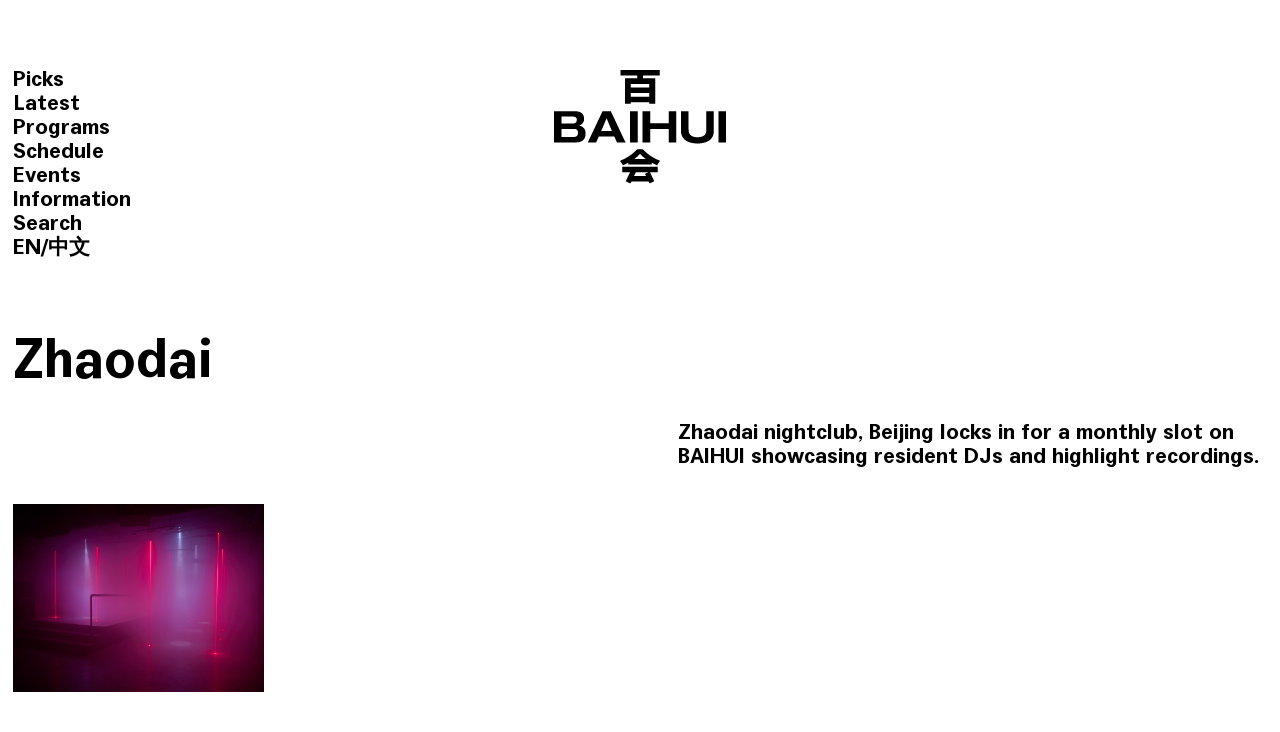

--- FILE ---
content_type: text/html; charset=utf-8
request_url: https://baihui.live/hosts/zhaodai/en/
body_size: 8270
content:


<!DOCTYPE html>

<html>
<head>
    <meta charset="utf-8">
    <meta http-equiv="Content-Type" content="text/html; charset=utf-8" />
    <meta content="width=device-width, initial-scale=1.0, maximum-scale=1.0, user-scalable=0" name="viewport" />
    <meta name="keywords" content="百会 BAIHUI" />
    <meta name="description" content="百会 BAIHUI" />
    <link rel="shortcut icon" type="image/x-icon" href="https://baihui.live/images/ico/favicon.ico" media="screen" />
    <meta name="apple-mobile-web-app-capable" content="yes" rel="apple-touch-icon" href="icon_file_src">
    <link rel="apple-touch-icon" href="https://baihui.live/images/ico/touch-icon-iphone.png" />
    <link rel="apple-touch-icon" sizes="72x72" href="https://baihui.live/images/ico/touch-icon-ipad.png" />
    <link rel="apple-touch-icon" sizes="114x114" href="https://baihui.live/images/ico/touch-icon-iphone4.png" />
	<style type="text/css">
		body{opacity: 0}
	</style>
	<script src="https://baihui.live/js/jquery-2.1.1.min.js"></script>
	<!--加载load-->
	<script type="text/javascript" src="https://baihui.live/js/PageLoading/PerfectLoad.js"></script>
    <script>
        $(function () {
            $.MyCommon.PageLoading({ sleep: 400 });
        })
    </script>
	
    
    <script src="https://baihui.live/js/jquery.pjax/jquery.pjax.js"></script>
   
    <!--左右滚动代码-->
    <script src="https://baihui.live/js/limarquee/js/jquery.liMarquee.js"></script>
    <link rel="stylesheet" href="https://baihui.live/js/limarquee/css/liMarquee.css">
    <script>
        $(function () {
            //顶部文字滚动代码
            $('.marquee_0').liMarquee({
                hoverstop: false
            });
			

        });

    </script>


 	<script>
         $(document).pjax('a[target!=_blank]', '#main_content', {
             fragment: '#main_content',
             timeout: 10000
         });


         $(document).on('pjax:start', function (event) {
             if ($("#mobile_op").text() == 'Close') {
				 
                 close_mobile_menu()
             }
         });
         $(document).on('pjax:send', function () {
             $(".loading").css("display", "block");//pjax链接点击后显示加载动画；
             $.getScript('https://baihui.live/js/base.js');//页面加载时需要重新加载的js文件
             $.getScript('https://baihui.live/js/swiper-master-6.1.1/package/swiper-bundle.min.js');//页面加载时需要重新加载的js文件
          
         });



         $(document).on('pjax:complete', function () {
             var url = this.location.href;
             if (url.indexOf("/home/") > -1) {
                 var screen_width = $(window).width();
                 if (screen_width > 1000) {
					 
					 setTimeout(function () {
						swiper_slide_pc.update();
					},10)
					 
                     

                 } else {
					  setTimeout(function () {
                     	swiper_slide_nopc.update();
					},10)
                 }
             }
             autochange();


             $(".loading").fadeOut(600);//pjax链接加载完成后隐藏加载动画；

			 
			 $("#mobile_op").click(function(){
				if ($("#mobile_op").text()=='Menu'){
					document.getElementById('mobile_op').innerText = 'Close';
					$(".menu").css({"display":"block"});
					$(".swiper-container").css({"filter":"blur(15px)"})
					$(".main").css({"filter":"blur(15px)"})
					$(".header").css({"filter":"blur(15px)"})
					$(".footer").css({"filter":"blur(15px)"})
					$(".mainhalf").css({"filter":"blur(15px)"})
					$(".marquee_box").css({"opacity":"0"})
				}else{
					document.getElementById('mobile_op').innerText = 'Menu';
					$(".menu").css({"display":"none"});
					$(".swiper-container").css({"filter":"blur(0px)"})
					$(".main").css({"filter":"blur(0px)"})
					$(".header").css({"filter":"blur(0px)"})
					$(".footer").css({"filter":"blur(0px)"})
					$(".mainhalf").css({"filter":"blur(0px)"})
					$(".marquee_box").css({"opacity":"1"})
				}

			});

			function close_mobile_menu(){
					$('.iphone__screen').removeClass('nav--active');
					document.getElementById('mobile_op').innerText = 'Menu';
					$(".menu").css({"display":"none"});
					$(".swiper-container").css({"filter":"blur(0px)"})
					$(".main").css({"filter":"blur(0px)"})
					$(".header").css({"filter":"blur(0px)"})
					$(".footer").css({"filter":"blur(0px)"})
					$(".mainhalf").css({"filter":"blur(0px)"})
					$(".marquee_box").css({"opacity":"1"})

			}



         })

	</script>

    <script src="https://baihui.live/js/Ritina/retina.js"></script>

    <link rel="stylesheet" type="text/css" href="https://baihui.live/css/reset.css?v=202109081536" />
    <link rel="stylesheet" type="text/css" href="https://baihui.live/css/style.css?v=202109081536" />

     <link rel="stylesheet" type="text/css" href="https://baihui.live/css/cn.css?v=202109081536"/>

    <!--layui框架-->
    <link rel="stylesheet" href="https://baihui.live/js/layui-master/src/css/layui.css" />
    <script src="https://baihui.live/js/layui-master/src/layui.js"></script>


    <!--音频播放-->
    <!--<script src="https://baihui.live/js/audiojs/audiojs/audio.min.js"></script>
    <script src="https://baihui.live/js/audiojs/audio.js"></script>-->

    <title>百会 BAIHUI</title>
  
    
      <script src="https://baihui.live/js/layui/layui.js"></script>
     <script>
         layui.use('flow', function () {
             var flow = layui.flow;
             //当你执行这样一个方法时，即对页面中的全部带有lay-src的img元素开启了懒加载（当然你也可以指定相关img）
             flow.lazyimg();
         });

     </script>

</head>
<body>

    <a id="temp_a"></a>
    <a name="Top" id="Top"></a>
<div class="loading"></div>


    <link rel="stylesheet" type="text/css" href="https://baihui.live/js/green-audio-player-master/dist/css/green-audio-player.css?v=202109081536">
    <div class="player_box">
        <div class="wrapper">
            <div class="audio_bar_close" onclick="audio_close()">Close</div>
            <div class="audio_play_pause" onclick="audio_button()"><a id="audio_op">Play</a></div>
            <div class="audio_title" id="audio_title">BERSERK RADIO ,01.07.21, 14:00-20:00</div>
            <div class="ready-player-1 player">
                <audio crossorigin preload="none" id="audio_1">
                    <source src="https://baihui.live/upload/1.mp3" type="audio/mpeg">
                </audio>
            </div>
        </div>
        <!--wrapper-->
    </div>
    <!--player_box-->
    <script src="https://baihui.live/js/green-audio-player-master/dist/js/green-audio-player.js?v=202109081536"></script>


    <script>

        document.addEventListener('DOMContentLoaded', function () {
            GreenAudioPlayer.init({
                selector: '.player',
                stopOthersOnPlay: true
            });

            GreenAudioPlayer.init({
                selector: '.audio_live',
                stopOthersOnPlay: true
            });

        });
        function audio_box_open(){//打开底部播放器
			$(".player_box").css({"bottom":"-1rem"});
			player_open_footer_fix_up();//打开播放器时footer向上移动
			
		}
		
		
		function audio_box_close(){//隐藏底部播放器
			$(".player_box").css({"bottom":"-15rem"});
			player_open_footer_fix_down();//打开播放器时footer向下移动恢复
		}
		
		//打开播放器时footer向上移动
		function player_open_footer_fix_up(){
			screen_width = $(window).width();
			if (screen_width>1000){
					$(".footer").css({"padding-bottom":"8.5rem"});
					$(".main").css({"margin-bottom":"17rem"});
					$(".mainhalf").css({"margin-bottom":"17rem"});
			}else{
					$(".footer").css({"padding-bottom":"12rem"});
					$(".main").css({"margin-bottom":"55rem"});
					$(".mainhalf").css({"margin-bottom":"55rem"});
			}
		}
		
		//打开播放器时footer向下移动恢复
		function player_open_footer_fix_down(){
			screen_width = $(window).width();
			if (screen_width>1000){
					$(".footer").css({"padding-bottom":"1rem"});
					$(".main").css({"margin-bottom":"7.8rem"});
					$(".mainhalf").css({"margin-bottom":"7.8rem"});
			}else{
					$(".footer").css({"padding-bottom":"2rem"});
					$(".main").css({"margin-bottom":"45rem"});
					$(".mainhalf").css({"margin-bottom":"45rem"});
			}
		}

        function audio_button() {//点击音频播放器play pause按钮

            if (audio_1.paused) {

                //audio_live.pause();

                audio_1.play();
                audio_op.innerHTML = 'Pause';
            } else {
                audio_1.pause();
                audio_op.innerHTML = 'Play';
            }

        }
        function audio_pause() {//音频暂停
            audio_1.pause();
            audio_op.innerHTML = 'Play';
            //outlive();
        }

        function audio_play() {//页面上点击播放
            outlive();
            audio_box_open()

            audio_1.play();
            audio_op.innerHTML = 'Pause';

        }

        function audio_close() {//点击close；音频播放器隐藏，音频暂停
            audio_box_close();
            audio_pause();

        }

        /*


                function outlive() {
                    document.getElementById("id_test_video").innerHTML = "";
                    myFrame.window.document.getElementById("playbar_state2").style.display = "none";
                   // myFrame.window.document.getElementById("playbar_state").style.display = "block";
                }
                function audio_live_play_pause() {

                    control_audio_close();//关闭音频播放

                    if (audio_live.paused){
                        audio_live.play();
                        //audio_live_op.innerHTML = 'Pause';
                    }else{
                        audio_live.pause();
                        //audio_live_op.innerHTML = 'Play';
                    }
                    //
                }
                */

    </script>




    <div class="header reverse">
        <div class="logo">
            <a href="https://baihui.live/home/cn/" id="temp_a2">
                <img src="https://baihui.live/Images/logoW.svg"></a>
        </div>
    </div>
    <!--header-->
    <div  id="live1" class="playbar reverse left_spacing">
         <span>Live</span><span id="playbar_state" onclick="onlive()" style="cursor: pointer;">Play</span><dl class="marquee_0" id="live_txt"><>MUTUALISM w/ CALUM GUNN & HEINRICH SCHWARZER (9:00-11:00) Up Next:CONG BURN w/ PERFUME ac :MUTUALISM w/ CALUM GUNN & HEINRICH SCHWARZER (9:00-11:00) Up Next:CONG BURN w/ PERFUME ac</dl>
    </div>
    	<div class="upcoming reverse"  id="live2" style="display: none">
		<dl class="marquee_4"  id="live2_txt"></dl>
            </div>
    <div class="left_spacing reverse" id="mobile_op">Menu</div>
    <nav class="menu left_spacing">
        <ul id="ul_menu">

            <li><a href="https://baihui.live/picks/en/">Picks</a></li>
            <li><a href="https://baihui.live/latest/en/">Latest</a></li>
            <li><a href="https://baihui.live/programs/en/">Programs</a></li>
            <li><a href="https://baihui.live/schedule/en/">Schedule</a></li>
            <li><a href="https://baihui.live/events/en/">Events</a></li>
            <li><a href="https://baihui.live/information/en/">Information</a></li>
            <li><a href="https://baihui.live/search/en/">Search</a></li>
             <li class="menu_logo"><a href="https://baihui.live/home/en/"><img src="https://baihui.live/Images/logo_bottom.svg" style="width:40px"></a></li>
            <li><a  onclick="ChangLang2('en')">EN</a>/<a  onclick="ChangLang2('cn')">中文</a></li>
        </ul>
    </nav>
    <script>
        function ChangLang2(lang) {
            var temp_link = location.href;   
            if (lang=="cn")
                temp_link = temp_link.replace("/en/", "/cn/");
            else
                temp_link = temp_link.replace("/cn/", "/en/");
            document.getElementById("temp_a").href = temp_link;
           
            $.ajax({
                type: "GET",
                url: "https://baihui.live//Handler/FrontEnd.ashx?lognum=" + Math.random(),
                data: {
                    op: "change",
                    lang: lang,
                },
                async: true,
                dataType: "text",
                success: function (data) {                  
                    live_txt();
                }
            })
            var screen_width = $(window).width();
            if (screen_width<=760)
                $("#mobile_op").click();
            $("#temp_a").click();
           
        }

    
        function chang_music(mp3, name,url) {
            parent.document.getElementById("audio_1").src = mp3;
            parent.document.getElementById("audio_title").innerHTML = "<a href='" + url + "'>"+ name.replace("︺", "'")+"</a>";
        }
        function fun_tag(res) {
            $.ajax({
                type: "GET",
                url: "https://baihui.live//Handler/RearEnd.ashx?num=" + Math.random(),
                data: {
                    op: "keys",
                    keys: escape(res),
                },
                async: false,
                dataType: "json",
                success: function (data) {
                    var temp_link = 'https://baihui.live/search_Results/' + data + '/en/'
                    document.getElementById("temp_a").href = temp_link;
                    $("#temp_a").click();
                }
            });
        }  
    </script>
   



        
   <div id="main_content">   
      <style>
        .latest li>dl:hover .cover,.picks li>dl:hover .cover{ border-radius:50%;box-shadow:0px 0px 20rem #FF4DAF; }
        li dd{cursor:pointer;opacity:0;position:absolute;left:50%;top:31%;display:inline-block;transform:translate(-50%,-50%);font-size:3rem; color:#FFF;}
li:hover dd{opacity:1}
.menu_logo{ display:none;}
@media screen and (max-width:760px){
	.menu_logo{ display:block;}
	
}
    </style>
             <Div class="mainbg">
                </Div>
                
                <Div class="mainhalf wrapper">
                
                
                	<h1 class="float_title reverse">Zhaodai</h1>
                
                         <ul class="detail_box">
            <li><img src="https://baihui.live/uploadfile/host/20210630/20210630jlquy1_view.jpeg"></li>
            <li>
                <div class="right_intro">
                    <h3></h3>
                    <span>
                        
                    </span>

                    <article>
                        <p>Zhaodai nightclub, Beijing locks in for a monthly slot on BAIHUI showcasing resident DJs and highlight recordings.</p><p><br/></p>
                    </article>
                    <article class="smallfont">
                        
                    </article>


                </div>
            </li>
        </ul>


                
                   
				<Div class="spacebox"></Div>
                
                
                
                
                    <Div class="latest l-5 wrapper">
                        <h3 class="title_spacing_small">Shows by Zhaodai(4)</h3>
                        <ul>
                             
                        <li>
                            <dl><img src="https://baihui.live/uploadfile/play/20211202/20211202dltvhe_view.jpg" src="https://baihui.live/images/loading.gif" class="cover" >
                              <a style="display:none" href="https://baihui.live/shows/zhao-dai-w-ykk-21-12-02/en/"><dd>Watch</dd></a>
                                <dd  onclick="chang_music('https://baihui.live/uploadfile/play/20211202/20211202303328.mp3','','https://baihui.live/shows/zhao-dai-w-ykk-21-12-02/en/');audio_play()">Play</dd></dl>
                            <div class="intro">
                                <h3><a href="https://baihui.live/shows/zhao-dai-w-ykk-21-12-02/en/">Zhaodai w/ YKK</a></h3>
                                <h5>Beijing 21.12.02</h5>

                                <span>
                                    
                                            [<a onclick="fun_tag('Tech House')">Tech House</a>]
                                        
                                            [<a onclick="fun_tag('Detroit Techno')">Detroit Techno</a>]
                                        
                                </span>
                            </div>
                        </li>
                    
                        <li>
                            <dl><img src="https://baihui.live/uploadfile/play/20211009/20211009etltlm_view.jpeg" src="https://baihui.live/images/loading.gif" class="cover" >
                              <a style="display:none" href="https://baihui.live/shows/zhaodai-w-zong-21-10-07/en/"><dd>Watch</dd></a>
                                <dd  onclick="chang_music('https://baihui.live/uploadfile/play/20211009/20211009832165.mp3','','https://baihui.live/shows/zhaodai-w-zong-21-10-07/en/');audio_play()">Play</dd></dl>
                            <div class="intro">
                                <h3><a href="https://baihui.live/shows/zhaodai-w-zong-21-10-07/en/">Zhaodai w/ ZONG</a></h3>
                                <h5>Beijing 21.10.07</h5>

                                <span>
                                    
                                            [<a onclick="fun_tag('Electro')">Electro</a>]
                                        
                                            [<a onclick="fun_tag('Beats')">Beats</a>]
                                        
                                            [<a onclick="fun_tag('Club')">Club</a>]
                                        
                                </span>
                            </div>
                        </li>
                    
                        <li>
                            <dl><img src="https://baihui.live/uploadfile/play/20210914/202109149vdubh_view.jpg" src="https://baihui.live/images/loading.gif" class="cover" >
                              <a style="display:none" href="https://baihui.live/shows/zhaodai-w-chamberlain-zhang-21-09-12/en/"><dd>Watch</dd></a>
                                <dd  onclick="chang_music('https://baihui.live/uploadfile/play/20210914/20210914722108.mp3','','https://baihui.live/shows/zhaodai-w-chamberlain-zhang-21-09-12/en/');audio_play()">Play</dd></dl>
                            <div class="intro">
                                <h3><a href="https://baihui.live/shows/zhaodai-w-chamberlain-zhang-21-09-12/en/">Zhaodai w/ CHAMBERLAIN ZHANG</a></h3>
                                <h5>Beijing 21.09.12</h5>

                                <span>
                                    
                                            [<a onclick="fun_tag('Acid Techno')">Acid Techno</a>]
                                        
                                            [<a onclick="fun_tag('Detroit Techno')">Detroit Techno</a>]
                                        
                                </span>
                            </div>
                        </li>
                    
                        <li>
                            <dl><img src="https://baihui.live/uploadfile/play/20210701/20210701al06ga_view.jpg" src="https://baihui.live/images/loading.gif" class="cover" >
                              <a style="display:none" href="https://baihui.live/shows/zhaodai-w-tkl-21-07-01/en/"><dd>Watch</dd></a>
                                <dd  onclick="chang_music('https://baihui.live/uploadfile/play/20210701/20210701028768.mp3','','https://baihui.live/shows/zhaodai-w-tkl-21-07-01/en/');audio_play()">Play</dd></dl>
                            <div class="intro">
                                <h3><a href="https://baihui.live/shows/zhaodai-w-tkl-21-07-01/en/">Zhaodai w/ T.K.L</a></h3>
                                <h5>Beijing 21.07.01</h5>

                                <span>
                                    
                                            [<a onclick="fun_tag('Downtempo')">Downtempo</a>]
                                        
                                            [<a onclick="fun_tag('Detroit Techno')">Detroit Techno</a>]
                                        
                                </span>
                            </div>
                        </li>
                    

                            
                        </ul>
                   </Div>
                   
                   <Div class="clear"></Div>
                   
                   
               </Div> 
       </div>




    <div class="footer">
        <div class="wrapper">
            <div class="backtotop fr">
			  <a class="pc" href="https://beian.miit.gov.cn/" target="_blank">京ICP备2021012995号-1</a>
				<a class="pc" href="https://baihui.live/info/en/">京网文（2021）2140-565号</a>
                 <a href="#Top">BACK TO TOP</a>
            </div>
            <ul class="sns fl">
                <a class="layer_popup" data-type="popup_page_weixin">WECHAT</a>
                <a href="https://weibo.com/u/5777038554?refer_flag=0000015010_&from=feed&loc=nickname" target="_blank">WEIBO</a>
                <a href="https://www.instagram.com/baihui_live/" target="_blank">INSTAGRAM</a>
            </ul>
            <a id="temp_a3">
            <div class="logo" >
            </div>
            </a>
        </div>

    </div>
    <!--footer-->





    <script>//弹出窗口代码
        layui.use('layer', function () {

            //弹窗响应式设置
            if (/Android|webOS|iPhone|iPod|BlackBerry|IEMobile|Opera Mini/i.test(navigator.userAgent)) {
                var layer_w = "80%"
            } else { var layer_w = "600px" }




            var active = {

                //触发事件 微信窗口
                popup_page_weixin: function () {
                    layer.open({
                        title: ' ',//放空不显示
                        type: 1,
                        skin: 'layui-layer-rim',
                        area: [layer_w, ''],
                        shade: [0.7, '#000'],
                        content: $('#popup_weixin')
                    });
                }


            };

            $('.layer_popup').on('click', function () {
                var type = $(this).data('type');
                active[type] ? active[type].call(this) : '';
            });



        });

        var ordertime = 1768684887;
        var time1 = 0;
        var time2 = 0;
        var time3 = 0;
        function timeCount() {
            ordertime++;
            //console.log(ordertime)
            setTimeout(timeCount, 1000);
            if (ordertime == time1 || ordertime == time2 || ordertime == time3)
                live_txt();
        }
        setTimeout(timeCount, 0);
        function live_txt() {
            $.ajax({
                type: "GET",
                url: "https://baihui.live/Handler/FrontEnd.ashx?num=" + Math.random(),
                data: {
                    op: "live_txt",
                },
                async: false,
                dataType: "json",
                success: function (data) {

                    var menu = "";
                    var json = eval(data.menu);
                    menu += '<li><a href="https://baihui.live/picks/' + data.lang + '/">' + json[0].contents + '</a></li>\r\n';
                    menu += '<li><a href="https://baihui.live/latest/' + data.lang + '/">' + json[1].contents + '</a></li>\r\n';
                    menu += '<li><a href="https://baihui.live/programs/' + data.lang + '/">' + json[2].contents + '</a></li>\r\n';
                    menu += '<li><a href="https://baihui.live/schedule/' + data.lang + '/">' + json[3].contents + '</a></li>\r\n';
                    menu += '<li><a href="https://baihui.live/events/' + data.lang + '/">' + json[4].contents + '</a></li>\r\n';
                    menu += '<li><a href="https://baihui.live/information/' + data.lang + '/">' + json[5].contents + '</a></li>\r\n';
                    menu += '<li><a href="https://baihui.live/search/' + data.lang + '/">' + json[6].contents + '</a></li>\r\n';
                    menu += '<li class="menu_logo"><a href="https://baihui.live/home/en/"><img src="https://baihui.live/Images/logo_bottom.svg" style="width:40px"></a></li>\r\n';
                    menu += '<li><a onclick="ChangLang2(\'en\')">EN</a>/<a onclick="ChangLang2(\'cn\')">中文</a></li>\r\n';
                    document.getElementById("ul_menu").innerHTML = menu;
                    document.getElementById("temp_a2").href = 'https://baihui.live/home/' + data.lang + '/';
                    document.getElementById("temp_a3").href = 'https://baihui.live/home/' + data.lang + '/';


                    document.getElementById("live_txt").innerHTML = data.txt;
                    document.getElementById("live2_txt").innerHTML = data.live2;
                    time1 = data.time1;
                    time2 = data.time2;
                    time3 = data.time3;

                    if (data.txt == "") {
                        document.getElementById("live1").style.display = "none";
                        document.getElementById("live2").style.display = "block";
                        document.getElementById("live_txt").innerHTML = "";
                    }
                    else {
                        document.getElementById("live2").style.display = "none";
                        document.getElementById("live1").style.display = "block";
                        document.getElementById("live2_txt").innerHTML = "";
                    }

                    $(function () {
                        $('.marquee_0').liMarquee({
                            hoverstop: false
                        });
                        $('.marquee_1').liMarquee({
                            hoverstop: false, circular: false
                        });
                        $('.marquee_2').liMarquee({
                            hoverstop: false, circular: false
                        });
                        $('.marquee_3').liMarquee({
                            hoverstop: false, circular: false
                        });
                        $('.marquee_4').liMarquee({
                            hoverstop: false, circular: false
                        });
                    });
                }
            });
        }
        setTimeout(live_txt, 1000);

    </script>
    <div id="popup_weixin" class="popup">
        <!--弹出微信公众号窗口-->

        <form class="layui-form layui-form-pane1" action="" lay-filter="first">

            <img src='https://baihui.live/uploadfile/link/20210615/2021061573w5fu_view.jpg'/>
            <h4>Scan QR Code for more infomation.</h4>
            <br />

        </form>

    </div>




    <script src="https://baihui.live/js/base.js?v=9"></script>
     <div style="display:none"><script type="text/javascript" src="https://s9.cnzz.com/z_stat.php?id=1280030995&web_id=1280030995"></script></div>
 <script src="https://imgcache.qq.com/open/qcloud/video/vcplayer/TcPlayer-2.3.3.js" charset="utf-8"></script>
    <div id="id_test_video" style="width:100%; height:auto; opacity: 0;margin-top: 30px;"></div>
    <script>

        function onlive() {
            $.ajax({
                type: "GET",
                url: "https://baihui.live/Handler/FrontEnd.ashx?lognum=" + Math.random(),
                data: {
                    op: "live_state",
                },
                async: true,
                dataType: "json",
                success: function (data) {
                    if (data.push == "publish") {
                        var player = new TcPlayer('id_test_video', {
                            "m3u8": "https://show.baihui.live/app/stream.m3u8?auth_key=" + data.token, //请替换成实际可用的播放地址
                            "autoplay": true,      //iOS 下 safari 浏览器，以及大部分移动端浏览器是不开放视频自动播放这个能力的

                            "width": '480',//视频的显示宽度，请尽量使用视频分辨率宽度
                            "height": '320'//视频的显示高度，请尽量使用视频分辨率高度
                        });
                        player.play();
                        window.document.getElementById("playbar_state").innerHTML = "Pause";
                        window.document.getElementById("playbar_state").onclick = outlive;
                        audio_1.pause();
                        audio_op.innerHTML = 'Play';                       
                       
                    }
                    else {
                        alert("NO LIVE");
                    }
                }
            })

        }
        function outlive() {
            document.getElementById("id_test_video").innerHTML = "";
            window.document.getElementById("playbar_state").innerHTML = "Play";
            window.document.getElementById("playbar_state").onclick = onlive;
        }

       

    </script>
    <div style="display:none">
        <script>
            var _hmt = _hmt || [];
            (function () {
                var hm = document.createElement("script");
                hm.src = "https://hm.baidu.com/hm.js?22e5b8bb730a7dff9366d15b5620b048";
                var s = document.getElementsByTagName("script")[0];
                s.parentNode.insertBefore(hm, s);
            })();
</script>
    </div>



</body>
</html>


--- FILE ---
content_type: text/css
request_url: https://baihui.live/js/layui-master/src/css/layui.css
body_size: 15227
content:
/**
 
 @Name: layui
 @Author: 贤心
 @Site: www.layui.com
 
 */


/** 初始化 **/
/*body,div,dl,dt,dd,ul,ol,li,h1,h2,h3,h4,h5,h6,input,button,textarea,p,blockquote,th,td,form,pre{margin: 0; padding: 0; -webkit-tap-highlight-color:rgba(0,0,0,0);}
a:active,a:hover{outline:0}
img{display: inline-block; border: none; vertical-align: middle;}
li{list-style:none;}
table{border-collapse: collapse; border-spacing: 0;}*/
/*h1,h2,h3{font-weight: 400;}
h4, h5, h6{font-size: 100%; font-weight: 400;}*/
button,input,select,textarea{font-size: 100%; }
input,button,textarea,select,optgroup,option{font-family: inherit; font-size: inherit; font-style: inherit; font-weight: inherit; outline: 0;}
pre{white-space: pre-wrap; white-space: -moz-pre-wrap; white-space: -pre-wrap; white-space: -o-pre-wrap; word-wrap: break-word;}

/** 初始化全局标签 **/
/*body{line-height: 24px; font: 14px Helvetica Neue,Helvetica,PingFang SC,Tahoma,Arial,sans-serif;}
hr{height: 1px; margin: 10px 0; border: 0; clear: both;}
a{color: #333; text-decoration:none; }
a:hover{color: #777;}
a cite{font-style: normal; *cursor:pointer;}*/

/** 基础通用 **/
.layui-border-box, .layui-border-box *{box-sizing: border-box;}
/* 消除第三方ui可能造成的冲突 */.layui-box, .layui-box *{box-sizing: content-box;}
.layui-clear{clear: both; *zoom: 1;}
.layui-clear:after{content:'\20'; clear:both; *zoom:1; display:block; height:0;}
.layui-inline{position: relative; display: inline-block; *display:inline; *zoom:1; vertical-align: middle;}
/* 三角形 */.layui-edge{position: relative; display: inline-block; vertical-align: middle; width: 0; height: 0; border-width: 6px; border-style: dashed; border-color: transparent; overflow: hidden;}
.layui-edge-top{top: -4px; border-bottom-color: #999; border-bottom-style: solid;}
.layui-edge-right{border-left-color: #999; border-left-style: solid;}
.layui-edge-bottom{top: 2px; border-top-color: #999; border-top-style: solid;}
.layui-edge-left{border-right-color: #999; border-right-style: solid;}
/* 单行溢出省略 */.layui-elip{text-overflow: ellipsis; overflow: hidden; white-space: nowrap;}
/* 屏蔽选中 */.layui-unselect,.layui-icon, .layui-disabled{-moz-user-select: none; -webkit-user-select: none; -ms-user-select: none;}
/* 禁用 */.layui-disabled,.layui-disabled:hover{color: #d2d2d2 !important; cursor: not-allowed !important;}
/* 纯圆角 */.layui-circle{border-radius: 100%;}
.layui-show{display: block !important;}
.layui-hide{display: none !important;}

/** 图标字体 **/
@font-face {
  font-family: 'layui-icon';
  src: url('../font/iconfont.eot?v=250');
  src: url('../font/iconfont.eot?v=250#iefix') format('embedded-opentype'),
       url('../font/iconfont.woff2?v=250') format('woff2'),
       url('../font/iconfont.woff?v=250') format('woff'),
       url('../font/iconfont.ttf?v=250') format('truetype'),
       url('../font/iconfont.svg?v=250#layui-icon') format('svg');
}
                    
.layui-icon{
  font-family:"layui-icon" !important;
  font-size: 16px;
  font-style: normal;
  -webkit-font-smoothing: antialiased;
  -moz-osx-font-smoothing: grayscale;
}

/* font-class */
.layui-icon-reply-fill:before{content:"\e611"}
.layui-icon-set-fill:before{content:"\e614"}
.layui-icon-menu-fill:before{content:"\e60f"}
.layui-icon-search:before{content:"\e615"}
.layui-icon-share:before{content:"\e641"}
.layui-icon-set-sm:before{content:"\e620"}
.layui-icon-engine:before{content:"\e628"}
.layui-icon-close:before{content:"\1006"}
.layui-icon-close-fill:before{content:"\1007"}
.layui-icon-chart-screen:before{content:"\e629"}
.layui-icon-star:before{content:"\e600"}
.layui-icon-circle-dot:before{content:"\e617"}
.layui-icon-chat:before{content:"\e606"}
.layui-icon-release:before{content:"\e609"}
.layui-icon-list:before{content:"\e60a"}
.layui-icon-chart:before{content:"\e62c"}
.layui-icon-ok-circle:before{content:"\1005"}
.layui-icon-layim-theme:before{content:"\e61b"}
.layui-icon-table:before{content:"\e62d"}
.layui-icon-right:before{content:"\e602"}
.layui-icon-left:before{content:"\e603"}
.layui-icon-cart-simple:before{content:"\e698"}
.layui-icon-face-cry:before{content:"\e69c"}
.layui-icon-face-smile:before{content:"\e6af"}
.layui-icon-survey:before{content:"\e6b2"}
.layui-icon-tree:before{content:"\e62e"}
.layui-icon-upload-circle:before{content:"\e62f"}
.layui-icon-add-circle:before{content:"\e61f"}
.layui-icon-download-circle:before{content:"\e601"}
.layui-icon-templeate-1:before{content:"\e630"}
.layui-icon-util:before{content:"\e631"}
.layui-icon-face-surprised:before{content:"\e664"}
.layui-icon-edit:before{content:"\e642"}
.layui-icon-speaker:before{content:"\e645"}
.layui-icon-down:before{content:"\e61a"}
.layui-icon-file:before{content:"\e621"}
.layui-icon-layouts:before{content:"\e632"}
.layui-icon-rate-half:before{content:"\e6c9"}
.layui-icon-add-circle-fine:before{content:"\e608"}
.layui-icon-prev-circle:before{content:"\e633"}
.layui-icon-read:before{content:"\e705"}
.layui-icon-404:before{content:"\e61c"}
.layui-icon-carousel:before{content:"\e634"}
.layui-icon-help:before{content:"\e607"}
.layui-icon-code-circle:before{content:"\e635"}
.layui-icon-water:before{content:"\e636"}
.layui-icon-username:before{content:"\e66f"}
.layui-icon-find-fill:before{content:"\e670"}
.layui-icon-about:before{content:"\e60b"}
.layui-icon-location:before{content:"\e715"}
.layui-icon-up:before{content:"\e619"}
.layui-icon-pause:before{content:"\e651"}
.layui-icon-date:before{content:"\e637"}
.layui-icon-layim-uploadfile:before{content:"\e61d"}
.layui-icon-delete:before{content:"\e640"}
.layui-icon-play:before{content:"\e652"}
.layui-icon-top:before{content:"\e604"}
.layui-icon-friends:before{content:"\e612"}
.layui-icon-refresh-3:before{content:"\e9aa"}
.layui-icon-ok:before{/*content:"\e605"*/}
.layui-icon-layer:before{content:"\e638"}
.layui-icon-face-smile-fine:before{content:"\e60c"}
.layui-icon-dollar:before{content:"\e659"}
.layui-icon-group:before{content:"\e613"}
.layui-icon-layim-download:before{content:"\e61e"}
.layui-icon-picture-fine:before{content:"\e60d"}
.layui-icon-link:before{content:"\e64c"}
.layui-icon-diamond:before{content:"\e735"}
.layui-icon-log:before{content:"\e60e"}
.layui-icon-rate-solid:before{content:"\e67a"}
.layui-icon-fonts-del:before{content:"\e64f"}
.layui-icon-unlink:before{content:"\e64d"}
.layui-icon-fonts-clear:before{content:"\e639"}
.layui-icon-triangle-r:before{content:"\e623"}
.layui-icon-circle:before{content:"\e63f"}
.layui-icon-radio:before{content:"\e643"}
.layui-icon-align-center:before{content:"\e647"}
.layui-icon-align-right:before{content:"\e648"}
.layui-icon-align-left:before{content:"\e649"}
.layui-icon-loading-1:before{content:"\e63e"}
.layui-icon-return:before{content:"\e65c"}
.layui-icon-fonts-strong:before{content:"\e62b"}
.layui-icon-upload:before{content:"\e67c"}
.layui-icon-dialogue:before{content:"\e63a"}
.layui-icon-video:before{content:"\e6ed"}
.layui-icon-headset:before{content:"\e6fc"}
.layui-icon-cellphone-fine:before{content:"\e63b"}
.layui-icon-add-1:before{content:"\e654"}
.layui-icon-face-smile-b:before{content:"\e650"}
.layui-icon-fonts-html:before{content:"\e64b"}
.layui-icon-form:before{content:"\e63c"}
.layui-icon-cart:before{content:"\e657"}
.layui-icon-camera-fill:before{content:"\e65d"}
.layui-icon-tabs:before{content:"\e62a"}
.layui-icon-fonts-code:before{content:"\e64e"}
.layui-icon-fire:before{content:"\e756"}
.layui-icon-set:before{content:"\e716"}
.layui-icon-fonts-u:before{content:"\e646"}
.layui-icon-triangle-d:before{content:"\e625"}
.layui-icon-tips:before{content:"\e702"}
.layui-icon-picture:before{content:"\e64a"}
.layui-icon-more-vertical:before{content:"\e671"}
.layui-icon-flag:before{content:"\e66c"}
.layui-icon-loading:before{content:"\e63d"}
.layui-icon-fonts-i:before{content:"\e644"}
.layui-icon-refresh-1:before{content:"\e666"}
.layui-icon-rmb:before{content:"\e65e"}
.layui-icon-home:before{content:"\e68e"}
.layui-icon-user:before{content:"\e770"}
.layui-icon-notice:before{content:"\e667"}
.layui-icon-login-weibo:before{content:"\e675"}
.layui-icon-voice:before{content:"\e688"}
.layui-icon-upload-drag:before{content:"\e681"}
.layui-icon-login-qq:before{content:"\e676"}
.layui-icon-snowflake:before{content:"\e6b1"}
.layui-icon-file-b:before{content:"\e655"}
.layui-icon-template:before{content:"\e663"}
.layui-icon-auz:before{content:"\e672"}
.layui-icon-console:before{content:"\e665"}
.layui-icon-app:before{content:"\e653"}
.layui-icon-prev:before{content:"\e65a"}
.layui-icon-website:before{content:"\e7ae"}
.layui-icon-next:before{content:"\e65b"}
.layui-icon-component:before{content:"\e857"}
.layui-icon-more:before{content:"\e65f"}
.layui-icon-login-wechat:before{content:"\e677"}
.layui-icon-shrink-right:before{content:"\e668"}
.layui-icon-spread-left:before{content:"\e66b"}
.layui-icon-camera:before{content:"\e660"}
.layui-icon-note:before{content:"\e66e"}
.layui-icon-refresh:before{content:"\e669"}
.layui-icon-female:before{content:"\e661"}
.layui-icon-male:before{content:"\e662"}
.layui-icon-password:before{content:"\e673"}
.layui-icon-senior:before{content:"\e674"}
.layui-icon-theme:before{content:"\e66a"}
.layui-icon-tread:before{content:"\e6c5"}
.layui-icon-praise:before{content:"\e6c6"}
.layui-icon-star-fill:before{content:"\e658"}
.layui-icon-rate:before{content:"\e67b"}
.layui-icon-template-1:before{content:"\e656"}
.layui-icon-vercode:before{content:"\e679"}
.layui-icon-cellphone:before{content:"\e678"}

.layui-icon-screen-full:before{content:"\e622";}
.layui-icon-screen-restore:before{content:"\e758";}
.layui-icon-cols:before{content:"\e610";}
.layui-icon-export:before{content:"\e67d";}
.layui-icon-print:before{content:"\e66d";}
.layui-icon-slider:before{content: "\e714";}
.layui-icon-addition:before{content: "\e624";}
.layui-icon-subtraction:before{content: "\e67e";}
.layui-icon-service:before{content: "\e626";}
.layui-icon-transfer:before{content: "\e691";}

/* 基本布局 */
.layui-main{position: relative; width: 1140px; margin: 0 auto;}
.layui-header{position: relative; z-index: 1000; height: 60px;}
.layui-header a:hover{transition: all .5s; -webkit-transition: all .5s;}
.layui-side{position: fixed; left: 0; top: 0; bottom: 0; z-index: 999; width: 200px; overflow-x: hidden;}
.layui-side-scroll{position: relative; width: 220px; height: 100%; overflow-x: hidden;}
.layui-body{position: absolute; left: 200px; right: 0; top: 0; bottom: 0; z-index: 998; width: auto; overflow: hidden; overflow-y: auto; box-sizing: border-box;}

/* 后台框架大布局 */.layui-layout-body{overflow: hidden;}
.layui-layout-admin .layui-header{background-color: #23262E;}
.layui-layout-admin .layui-side{top: 60px; width: 200px; overflow-x: hidden;}
.layui-layout-admin .layui-body{position: fixed; top: 60px; bottom: 44px;}
.layui-layout-admin .layui-main{width: auto; margin: 0 15px;}
.layui-layout-admin .layui-footer{position: fixed; left: 200px; right: 0; bottom: 0; height: 44px; line-height: 44px; padding: 0 15px; background-color: #eee;}
.layui-layout-admin .layui-logo{position: absolute; left: 0; top: 0; width: 200px; height: 100%; line-height: 60px; text-align: center; color: #009688; font-size: 16px;}
.layui-layout-admin .layui-header .layui-nav{background: none;}
.layui-layout-left{position: absolute !important; left: 200px; top: 0;}
.layui-layout-right{position: absolute !important; right: 0; top: 0;}

/* 栅格布局 */
.layui-container{position: relative; margin: 0 auto; padding: 0 15px; box-sizing: border-box;}
.layui-fluid{position: relative; margin: 0 auto; padding: 0 15px;}

.layui-row:before, .layui-row:after{content: ''; display: block; clear: both;}
.layui-col-xs1, .layui-col-xs2, .layui-col-xs3, .layui-col-xs4, .layui-col-xs5, .layui-col-xs6, .layui-col-xs7, .layui-col-xs8, .layui-col-xs9, .layui-col-xs10, .layui-col-xs11, .layui-col-xs12
,.layui-col-sm1, .layui-col-sm2, .layui-col-sm3, .layui-col-sm4, .layui-col-sm5, .layui-col-sm6, .layui-col-sm7, .layui-col-sm8, .layui-col-sm9, .layui-col-sm10, .layui-col-sm11, .layui-col-sm12
,.layui-col-md1, .layui-col-md2, .layui-col-md3, .layui-col-md4, .layui-col-md5, .layui-col-md6, .layui-col-md7, .layui-col-md8, .layui-col-md9, .layui-col-md10, .layui-col-md11, .layui-col-md12
,.layui-col-lg1, .layui-col-lg2, .layui-col-lg3, .layui-col-lg4, .layui-col-lg5, .layui-col-lg6, .layui-col-lg7, .layui-col-lg8, .layui-col-lg9, .layui-col-lg10, .layui-col-lg11, .layui-col-lg12
{position: relative; display: block; box-sizing: border-box;}

.layui-col-xs1, .layui-col-xs2, .layui-col-xs3, .layui-col-xs4, .layui-col-xs5, .layui-col-xs6, .layui-col-xs7, .layui-col-xs8, .layui-col-xs9, .layui-col-xs10, .layui-col-xs11, .layui-col-xs12{float: left;}
.layui-col-xs1{width: 8.33333333%;}
.layui-col-xs2{width: 16.66666667%;}
.layui-col-xs3{width: 25%;}
.layui-col-xs4{width: 33.33333333%;}
.layui-col-xs5{width: 41.66666667%;}
.layui-col-xs6{width: 50%;}
.layui-col-xs7{width: 58.33333333%;}
.layui-col-xs8{width: 66.66666667%;}
.layui-col-xs9{width: 75%;}
.layui-col-xs10{width: 83.33333333%;}
.layui-col-xs11{width: 91.66666667%;}
.layui-col-xs12{width: 100%;}

.layui-col-xs-offset1{margin-left: 8.33333333%;}
.layui-col-xs-offset2{margin-left: 16.66666667%;}
.layui-col-xs-offset3{margin-left: 25%;}
.layui-col-xs-offset4{margin-left: 33.33333333%;}
.layui-col-xs-offset5{margin-left: 41.66666667%;}
.layui-col-xs-offset6{margin-left: 50%;}
.layui-col-xs-offset7{margin-left: 58.33333333%;}
.layui-col-xs-offset8{margin-left: 66.66666667%;}
.layui-col-xs-offset9{margin-left: 75%;}
.layui-col-xs-offset10{margin-left: 83.33333333%;}
.layui-col-xs-offset11{margin-left: 91.66666667%;}
.layui-col-xs-offset12{margin-left: 100%;}

/* 超小屏幕(手机) */
@media screen and (max-width: 768px) {
  .layui-hide-xs{display: none!important;}
  .layui-show-xs-block{display: block!important;}
  .layui-show-xs-inline{display: inline!important;}
  .layui-show-xs-inline-block{display: inline-block!important;}
}

/* 小型屏幕(平板) */
@media screen and (min-width: 768px) {
  .layui-container{width: 750px;}
  .layui-hide-sm{display: none!important;}
  .layui-show-sm-block{display: block!important;}
  .layui-show-sm-inline{display: inline!important;}
  .layui-show-sm-inline-block{display: inline-block!important;}

  .layui-col-sm1, .layui-col-sm2, .layui-col-sm3, .layui-col-sm4, .layui-col-sm5, .layui-col-sm6, .layui-col-sm7, .layui-col-sm8, .layui-col-sm9, .layui-col-sm10, .layui-col-sm11, .layui-col-sm12{float: left;}
  .layui-col-sm1{width: 8.33333333%;}
  .layui-col-sm2{width: 16.66666667%;}
  .layui-col-sm3{width: 25%;}
  .layui-col-sm4{width: 33.33333333%;}
  .layui-col-sm5{width: 41.66666667%;}
  .layui-col-sm6{width: 50%;}
  .layui-col-sm7{width: 58.33333333%;}
  .layui-col-sm8{width: 66.66666667%;}
  .layui-col-sm9{width: 75%;}
  .layui-col-sm10{width: 83.33333333%;}
  .layui-col-sm11{width: 91.66666667%;}
  .layui-col-sm12{width: 100%;}
  /* 列偏移 */
  .layui-col-sm-offset1{margin-left: 8.33333333%;}
  .layui-col-sm-offset2{margin-left: 16.66666667%;}
  .layui-col-sm-offset3{margin-left: 25%;}
  .layui-col-sm-offset4{margin-left: 33.33333333%;}
  .layui-col-sm-offset5{margin-left: 41.66666667%;}
  .layui-col-sm-offset6{margin-left: 50%;}
  .layui-col-sm-offset7{margin-left: 58.33333333%;}
  .layui-col-sm-offset8{margin-left: 66.66666667%;}
  .layui-col-sm-offset9{margin-left: 75%;}
  .layui-col-sm-offset10{margin-left: 83.33333333%;}
  .layui-col-sm-offset11{margin-left: 91.66666667%;}
  .layui-col-sm-offset12{margin-left: 100%;}
}
/* 中型屏幕(桌面) */
@media screen and (min-width: 992px) {
  .layui-container{width: 970px;}
  .layui-hide-md{display: none!important;}
  .layui-show-md-block{display: block!important;}
  .layui-show-md-inline{display: inline!important;}
  .layui-show-md-inline-block{display: inline-block!important;}
  
  .layui-col-md1, .layui-col-md2, .layui-col-md3, .layui-col-md4, .layui-col-md5, .layui-col-md6, .layui-col-md7, .layui-col-md8, .layui-col-md9, .layui-col-md10, .layui-col-md11, .layui-col-md12{float: left;}
  .layui-col-md1{width: 8.33333333%;}
  .layui-col-md2{width: 16.66666667%;}
  .layui-col-md3{width: 25%;}
  .layui-col-md4{width: 33.33333333%;}
  .layui-col-md5{width: 41.66666667%;}
  .layui-col-md6{width: 50%;}
  .layui-col-md7{width: 58.33333333%;}
  .layui-col-md8{width: 66.66666667%;}
  .layui-col-md9{width: 75%;}
  .layui-col-md10{width: 83.33333333%;}
  .layui-col-md11{width: 91.66666667%;}
  .layui-col-md12{width: 100%;}
  /* 列偏移 */
  .layui-col-md-offset1{margin-left: 8.33333333%;}
  .layui-col-md-offset2{margin-left: 16.66666667%;}
  .layui-col-md-offset3{margin-left: 25%;}
  .layui-col-md-offset4{margin-left: 33.33333333%;}
  .layui-col-md-offset5{margin-left: 41.66666667%;}
  .layui-col-md-offset6{margin-left: 50%;}
  .layui-col-md-offset7{margin-left: 58.33333333%;}
  .layui-col-md-offset8{margin-left: 66.66666667%;}
  .layui-col-md-offset9{margin-left: 75%;}
  .layui-col-md-offset10{margin-left: 83.33333333%;}
  .layui-col-md-offset11{margin-left: 91.66666667%;}
  .layui-col-md-offset12{margin-left: 100%;}
}
/* 大型屏幕(桌面) */
@media screen and (min-width: 1200px) {
  .layui-container{width: 1170px;}
  .layui-hide-lg{display: none!important;}
  .layui-show-lg-block{display: block!important;}
  .layui-show-lg-inline{display: inline!important;}
  .layui-show-lg-inline-block{display: inline-block!important;}
  
  .layui-col-lg1, .layui-col-lg2, .layui-col-lg3, .layui-col-lg4, .layui-col-lg5, .layui-col-lg6, .layui-col-lg7, .layui-col-lg8, .layui-col-lg9, .layui-col-lg10, .layui-col-lg11, .layui-col-lg12{float: left;}
  .layui-col-lg1{width: 8.33333333%;}
  .layui-col-lg2{width: 16.66666667%;}
  .layui-col-lg3{width: 25%;}
  .layui-col-lg4{width: 33.33333333%;}
  .layui-col-lg5{width: 41.66666667%;}
  .layui-col-lg6{width: 50%;}
  .layui-col-lg7{width: 58.33333333%;}
  .layui-col-lg8{width: 66.66666667%;}
  .layui-col-lg9{width: 75%;}
  .layui-col-lg10{width: 83.33333333%;}
  .layui-col-lg11{width: 91.66666667%;}
  .layui-col-lg12{width: 100%;}
  /* 列偏移 */
  .layui-col-lg-offset1{margin-left: 8.33333333%;}
  .layui-col-lg-offset2{margin-left: 16.66666667%;}
  .layui-col-lg-offset3{margin-left: 25%;}
  .layui-col-lg-offset4{margin-left: 33.33333333%;}
  .layui-col-lg-offset5{margin-left: 41.66666667%;}
  .layui-col-lg-offset6{margin-left: 50%;}
  .layui-col-lg-offset7{margin-left: 58.33333333%;}
  .layui-col-lg-offset8{margin-left: 66.66666667%;}
  .layui-col-lg-offset9{margin-left: 75%;}
  .layui-col-lg-offset10{margin-left: 83.33333333%;}
  .layui-col-lg-offset11{margin-left: 91.66666667%;}
  .layui-col-lg-offset12{margin-left: 100%;}
}

/* 列间隔 */.layui-col-space1{margin: -0.5px;}
.layui-col-space1>*{padding: 0.5px;}
.layui-col-space3{margin: -1.5px;}
.layui-col-space3>*{padding: 1.5px;}
.layui-col-space5{margin: -2.5px;}
.layui-col-space5>*{padding: 2.5px;}
.layui-col-space8{margin: -3.5px;}
.layui-col-space8>*{padding: 3.5px;}
.layui-col-space10{margin: -5px;}
.layui-col-space10>*{padding: 5px;}
.layui-col-space12{margin: -6px;}
.layui-col-space12>*{padding: 6px;}
.layui-col-space15{margin: -7.5px;}
.layui-col-space15>*{padding: 7.5px;}
.layui-col-space18{margin: -9px;}
.layui-col-space18>*{padding: 9px;}
.layui-col-space20{margin: -10px;}
.layui-col-space20>*{padding: 10px;}
.layui-col-space22{margin: -11px;}
.layui-col-space22>*{padding: 11px;}
.layui-col-space25{margin: -12.5px;}
.layui-col-space25>*{padding: 12.5px;}
.layui-col-space30{margin: -15px;}
.layui-col-space30>*{padding: 15px;}


/** 页面元素 **/
.layui-btn, .layui-input, .layui-textarea, .layui-upload-button, .layui-select{outline: none; -webkit-appearance: none; transition: all .3s; -webkit-transition: all .3s; box-sizing: border-box;}

/* 引用 */.layui-elem-quote{margin-bottom: 10px; padding: 15px; line-height: 22px; border-left: 5px solid #009688; border-radius: 0 2px 2px 0; background-color: #f2f2f2;}
.layui-quote-nm{border-style: solid; border-width: 1px; border-left-width: 5px; background: none;}
/* 字段集合 */.layui-elem-field{margin-bottom: 10px; padding: 0; border-width: 1px; border-style: solid;}
.layui-elem-field legend{margin-left: 20px; padding: 0 10px; font-size: 20px; font-weight: 300;}
.layui-field-title{margin: 10px 0 20px; border-width: 0; border-top-width: 1px;}
.layui-field-box{padding: 10px 15px;}
.layui-field-title .layui-field-box{padding: 10px 0;}

/* 进度条 */
.layui-progress{position: relative; height: 6px; border-radius: 20px; background-color: #e2e2e2;}
.layui-progress-bar{position: absolute; left: 0; top: 0; width: 0; max-width: 100%; height: 6px; border-radius: 20px; text-align: right; background-color: #5FB878; transition: all .3s; -webkit-transition: all .3s;}
.layui-progress-big,
.layui-progress-big .layui-progress-bar{height: 18px; line-height: 18px;}
.layui-progress-text{position: relative; top: -20px; line-height: 18px; font-size: 12px; color: #666}
.layui-progress-big .layui-progress-text{position: static; padding: 0 10px; color: #fff;}


/*

  面板
 
*/


/* 折叠面板 */
.layui-collapse{border-width: 1px; border-style: solid; border-radius: 2px;}
.layui-colla-item,
.layui-colla-content{border-top-width: 1px; border-top-style: solid;}
.layui-colla-item:first-child{border-top: none;}
.layui-colla-title{position: relative; height: 42px; line-height: 42px; padding: 0 15px 0 35px; color: #333; background-color: #f2f2f2; cursor: pointer; font-size: 14px; overflow: hidden;}
.layui-colla-content{display: none; padding: 10px 15px; line-height: 22px; color: #666;}
.layui-colla-icon{position: absolute; left: 15px; top: 0; font-size: 14px;}

/* 卡片面板 */
.layui-card{margin-bottom: 15px; border-radius: 2px; background-color: #fff; box-shadow: 0 1px 2px 0 rgba(0,0,0,.05);}
.layui-card:last-child{margin-bottom: 0;}
.layui-card-header{position: relative; height: 42px; line-height: 42px; padding: 0 15px; border-bottom: 1px solid #f6f6f6; color: #333; border-radius: 2px 2px 0 0; font-size: 14px;}
.layui-card-body{position: relative; padding: 10px 15px; line-height: 24px;}
.layui-card-body[pad15]{padding: 15px;}
.layui-card-body[pad20]{padding: 20px;}
.layui-card-body .layui-table{margin: 5px 0;}
.layui-card .layui-tab{margin: 0;}

/* 常规面板 */
.layui-panel{}

/* 窗口面板 */
.layui-panel-window{position: relative; padding: 15px; border-radius: 0; border-top: 5px solid #E6E6E6; background-color: #fff;}

/* 其它辅助 */
.layui-auxiliar-moving{position: fixed; left: 0; right: 0; top: 0; bottom: 0; width: 100%; height: 100%; background: none; z-index: 9999999999;}


/* 

  默认主题 
  
*/


/* 背景颜色 */
.layui-bg-red{background-color: #FF5722 !important; color: #fff!important;} /*赤*/
.layui-bg-orange{background-color: #FFB800!important; color: #fff!important;} /*橙*/
.layui-bg-green{background-color: #009688!important; color: #fff!important;} /*绿*/
.layui-bg-cyan{background-color: #2F4056!important; color: #fff!important;} /*青*/
.layui-bg-blue{background-color: #1E9FFF!important; color: #fff!important;} /*蓝*/
.layui-bg-black{background-color: #393D49!important; color: #fff!important;} /*黑*/
.layui-bg-gray{background-color: #eee!important; color: #666!important;} /*灰*/

/* 边框 */
.layui-quote-nm, 
.layui-elem-field,
.layui-collapse, 
.layui-colla-item, 
.layui-colla-content,
.layui-badge-rim,
.layui-tab-title,
.layui-tab-title .layui-this:after,
.layui-tab-bar,
.layui-tab-card,

.layui-input, .layui-textarea, .layui-select,
.layui-form-pane .layui-form-label, 
.layui-form-pane .layui-form-item[pane],
.layui-layedit, .layui-layedit-tool{/*border-color: #e6e6e6;*//*文本框边框颜色*/border-color: #000;}

/* 背景边框 */
hr, .layui-timeline-item:before{background-color: #e6e6e6;}

/* 文本区域 */
.layui-text{line-height: 22px; font-size: 14px; color: #666;}
.layui-text h1,
.layui-text h2,
.layui-text h3{font-weight: 500; color: #333;}
.layui-text h1{font-size: 30px;}
.layui-text h2{font-size: 24px;}
.layui-text h3{font-size: 18px;}
.layui-text a:not(.layui-btn){color: #01AAED;}
.layui-text a:not(.layui-btn):hover{text-decoration: underline;}
.layui-text ul{padding: 5px 0 5px 15px;}
.layui-text ul li{margin-top: 5px; list-style-type: disc;}
.layui-text em,
.layui-word-aux{color: #999 !important; padding: 0 5px !important;}

/*
 
  按钮 

*/

.layui-btn{display: inline-block; vertical-align: middle; height: 38px; line-height: 38px; padding: 0 18px; background-color: #009688; color: #fff; white-space: nowrap; text-align: center; font-size: 14px; border: none; border-radius: 2px; cursor: pointer; -moz-user-select: none; -webkit-user-select: none; -ms-user-select: none;}
.layui-btn:hover{opacity: 0.8; filter:alpha(opacity=80); color: #fff;}
.layui-btn:active{opacity: 1; filter:alpha(opacity=100);}
.layui-btn+.layui-btn{margin-left: 10px;}

/* 按钮容器 */
.layui-btn-container{font-size: 0;}
.layui-btn-container .layui-btn{margin-right: 10px; margin-bottom: 10px;}
.layui-btn-container .layui-btn+.layui-btn{margin-left: 0;}
.layui-table .layui-btn-container .layui-btn{margin-bottom: 9px;}


/* 圆角 */.layui-btn-radius{border-radius: 100px;}
.layui-btn .layui-icon{margin-right: 3px; font-size: 18px; vertical-align: bottom; vertical-align: middle\0;}

/* 原始 */.layui-btn-primary{border: 1px solid #C9C9C9; background-color: #fff; color: #555;}
.layui-btn-primary:hover{border-color: #009688; color: #333}
/* 百搭 */.layui-btn-normal{background-color: #1E9FFF;}
/* 暖色 */.layui-btn-warm{background-color: #FFB800;}
/* 警告 */.layui-btn-danger{background-color: #FF5722;}
/* 选中 */.layui-btn-checked{background-color: #5FB878;}
/* 禁用 */.layui-btn-disabled,.layui-btn-disabled:hover,.layui-btn-disabled:active{border: 1px solid #e6e6e6; background-color: #FBFBFB; color: #C9C9C9; cursor: not-allowed; opacity: 1;}

/* 大型 */.layui-btn-lg{height: 44px; line-height: 44px; padding: 0 25px; font-size: 16px;}
/* 小型 */.layui-btn-sm{height: 30px; line-height: 30px; padding: 0 10px; font-size: 12px;}
.layui-btn-sm i{font-size: 16px !important;}
/* 超小 */.layui-btn-xs{height: 22px; line-height: 22px; padding: 0 5px; font-size: 12px;}
.layui-btn-xs i{font-size: 14px !important;}
/* 按钮组 */.layui-btn-group{display: inline-block; vertical-align: middle; font-size: 0;}
.layui-btn-group .layui-btn{margin-left: 0!important; margin-right: 0!important; border-left: 1px solid rgba(255,255,255,.5); border-radius: 0;}
.layui-btn-group .layui-btn-primary{border-left: none;}
.layui-btn-group .layui-btn-primary:hover{border-color: #C9C9C9; color: #009688;}
.layui-btn-group .layui-btn:first-child{border-left: none; border-radius: 2px 0 0 2px;}
.layui-btn-group .layui-btn-primary:first-child{border-left: 1px solid #c9c9c9;}
.layui-btn-group .layui-btn:last-child{border-radius: 0 2px 2px 0;}
.layui-btn-group .layui-btn+.layui-btn{margin-left: 0;}
.layui-btn-group+.layui-btn-group{margin-left: 10px;}
/* 流体 */.layui-btn-fluid{width: 100%;}

/** 表单 **/
.layui-input, .layui-textarea, .layui-select{height: 38px; line-height: 1.3; line-height: 38px\9; border-width: 1px; border-style: solid; background-color: #fff; border-radius: 2px;}
.layui-input::-webkit-input-placeholder,
.layui-textarea::-webkit-input-placeholder,
.layui-select::-webkit-input-placeholder{line-height: 1.3;}
.layui-input, .layui-textarea{display: block; width: 100%; padding-left: 10px;}
.layui-input:hover, .layui-textarea:hover{border-color: #D2D2D2 !important;}
.layui-input:focus, .layui-textarea:focus{border-color: #C9C9C9 !important;}
.layui-textarea{position: relative; min-height: 100px; height: auto; line-height: 20px; padding: 6px 10px; resize: vertical;}
.layui-select{padding: 0 10px;}
.layui-form select, 
.layui-form input[type=checkbox],
.layui-form input[type=radio]{display: none;}
.layui-form *[lay-ignore]{display: initial;}

.layui-form-item{margin-bottom: 15px; clear: both; *zoom: 1;}
.layui-form-item:after{content:'\20'; clear: both; *zoom: 1; display: block; height:0;}
.layui-form-label{position: relative; float: left; display: block; padding: 9px 15px;  width: 80px; font-weight: 400; line-height: 20px; text-align: right;}
.layui-form-label-col{display: block; float: none; padding: 9px 0; line-height: 20px; text-align: left;}
.layui-form-item .layui-inline{margin-bottom: 5px; margin-right: 10px;}
.layui-input-block, .layui-input-inline{position: relative;}
.layui-input-block{margin-left: 110px; min-height: 36px;}
.layui-input-inline{display: inline-block; vertical-align: middle;}
.layui-form-item .layui-input-inline{float: left; width: 190px; margin-right: 10px;}
.layui-form-text .layui-input-inline{width: auto;}

/* 分割块 */.layui-form-mid{position: relative; float: left; display: block; padding: 9px 0 !important; line-height: 20px; margin-right: 10px;}
/* 警告域 */.layui-form-danger:focus
,.layui-form-danger+.layui-form-select .layui-input{border-color: #FF5722 !important;}


/* 下拉选择 */.layui-form-select{position: relative;}
.layui-form-select .layui-input{padding-right: 30px; cursor: pointer;}
.layui-form-select .layui-edge{position: absolute; right: 10px; top: 50%; margin-top: -3px; cursor: pointer; border-width: 6px; border-top-color: #c2c2c2; border-top-style: solid; transition: all .3s; -webkit-transition: all .3s;}
.layui-form-select dl{display: none; position: absolute; left: 0; /*top: 42px; padding: 5px 0;*/ top:31px;  z-index: 899; min-width: 100%; border: 1px solid #d2d2d2; max-height: 300px; overflow-y: auto; background-color: #fff; border-radius: 2px; box-shadow: 0 2px 4px rgba(0,0,0,.12); box-sizing: border-box;}
.layui-form-select dl dt,
.layui-form-select dl dd{padding: 0 10px; line-height: 36px; white-space: nowrap; overflow: hidden; text-overflow: ellipsis; text-align:left; font-size:1.6rem;}
.layui-form-select dl dt{font-size: 12px; color: #999;}
.layui-form-select dl dd{cursor: pointer;}
.layui-form-select dl dd:hover{background-color: #f2f2f2; -webkit-transition: .5s all; transition: .5s all;}
.layui-form-select .layui-select-group dd{padding-left: 20px;}
.layui-form-select dl dd.layui-select-tips{padding-left: 10px !important; color: #999;}
.layui-form-select dl dd.layui-this{background-color: #00FF00; color: #fff;}
.layui-form-select dl dd.layui-disabled{background-color: #fff;}
.layui-form-selected dl{display: block;}
.layui-form-selected .layui-edge{margin-top: -9px; -webkit-transform:rotate(180deg); transform: rotate(180deg);}
.layui-form-selected .layui-edge{margin-top: -3px\0; }
:root .layui-form-selected .layui-edge{margin-top: -9px\0/IE9;}
.layui-form-selectup dl{top: auto; bottom: 42px;}
.layui-select-none{margin: 5px 0; text-align: center; color: #999;}

.layui-select-disabled .layui-disabled{border-color: #eee !important;}
.layui-select-disabled .layui-edge{border-top-color: #d2d2d2}

/* 复选框 */.layui-form-checkbox{position: relative; display: inline-block; vertical-align: middle; height: 30px; line-height: 30px; margin-right: 10px; padding-right: 30px; background-color: #fff;  cursor: pointer; font-size: 0;  -webkit-transition: .1s linear; transition: .1s linear; box-sizing: border-box;}
.layui-form-checkbox:hover{}
.layui-form-checkbox *{display: inline-block; vertical-align: middle;}
.layui-form-checkbox span{padding: 0 10px; height: 100%; font-size: 14px; border-radius: 2px 0 0 2px; background-color: #d2d2d2; color: #fff; overflow: hidden; white-space: nowrap; text-overflow: ellipsis;}
.layui-form-checkbox:hover span{background-color: #c2c2c2;}
.layui-form-checkbox i{position: absolute; right: 0; top: 0; width: 30px; height: 28px; border: 1px solid #d2d2d2; border-left: none; border-radius: 0 2px 2px 0; color: #fff; font-size: 20px; text-align: center;}
.layui-form-checkbox:hover i{border-color: #c2c2c2; color: #c2c2c2;}
.layui-form-checked, .layui-form-checked:hover{border-color: #5FB878;}
.layui-form-checked span, .layui-form-checked:hover span{background-color: #5FB878;}
.layui-form-checked i, .layui-form-checked:hover i{color: #5FB878;}
.layui-form-item .layui-form-checkbox{margin-top: 4px;}

/* 复选框-原始风格 */.layui-form-checkbox[lay-skin="primary"]{height: auto!important; line-height: normal!important; min-width: 18px; min-height: 18px; border: none!important; margin-right: 0; /*padding-left: 28px; */ padding-left:2.5rem;padding-right: 0; background: none; margin-right:3px;}
.layui-form-checkbox[lay-skin="primary"] span{padding-left: 0; /*padding-right: 15px; */padding-right:1.2rem; line-height: 18px; background: none; color: #666;}
.layui-form-checkbox[lay-skin="primary"] i{right: auto; left: 0; width: 16px; height: 16px; line-height: 16px;/* border: 1px solid #d2d2d2;*/border: 1px solid #000; font-size: 12px; border-radius: 2px;/* background-color: #fff;*/background:none; -webkit-transition: .1s linear; transition: .1s linear;
min-width:13px; min-height:13px;
width: 1.5rem; height: 1.5rem; line-height: 1.5rem;font-size:1rem;}
.layui-form-checkbox[lay-skin="primary"]:hover i{border-color: #00FF00; color: #fff;}
.layui-form-checked[lay-skin="primary"] i{border-color: #00FF00 !important; background-color: #00FF00; color: #00FF00;}
.layui-checkbox-disbaled[lay-skin="primary"] span{background: none!important; color: #c2c2c2;}
.layui-checkbox-disbaled[lay-skin="primary"]:hover i{border-color: #d2d2d2;}
.layui-form-item .layui-form-checkbox[lay-skin="primary"]{margin-top: 10px;}

/* 复选框-开关风格 */.layui-form-switch{position: relative; display: inline-block; vertical-align: middle; height: 22px; line-height: 22px; min-width: 35px; padding: 0 5px; margin-top: 8px; border: 1px solid #d2d2d2; border-radius: 20px; cursor: pointer; background-color: #fff; -webkit-transition: .1s linear; transition: .1s linear;}
.layui-form-switch i{position: absolute; left: 5px; top: 3px; width: 16px; height: 16px; border-radius: 20px; background-color: #d2d2d2; -webkit-transition: .1s linear; transition: .1s linear;}
.layui-form-switch em{position: relative; top: 0; width: 25px; margin-left: 21px; padding: 0!important; text-align: center!important; color: #999!important; font-style: normal!important; font-size: 12px;}
.layui-form-onswitch{border-color: #5FB878; background-color: #5FB878;}
.layui-form-onswitch i{left: 100%; margin-left: -21px; background-color: #fff;}
.layui-form-onswitch em{margin-left: 5px; margin-right: 21px; color: #fff!important;}

.layui-checkbox-disbaled{border-color: #e2e2e2 !important;}
.layui-checkbox-disbaled span{background-color: #e2e2e2 !important;}
.layui-checkbox-disbaled i{border-color: #e2e2e2 !important;}
.layui-checkbox-disbaled:hover i{color: #fff !important;}

/* 单选框 */
*[lay-radio]{display: none;}
.layui-form-radio{display: inline-block; vertical-align: middle;/* line-height: 28px;margin: 6px 10px 0 0;*/margin: 0 0 0 0;  padding-right: 10px; cursor: pointer; font-size: 0;padding-right: 0.6rem;}
.layui-form-radio *{display: inline-block; vertical-align: middle; /*font-size: 14px;*/ font-size:1rem;}
.layui-form-radio>i{/*margin-right: 8px;*/ /*font-size: 22px;*/ /*color: #c2c2c2;*/ color:#000; font-size:2.2rem;}
.layui-form-radioed>i,.layui-form-radio>i:hover{color: #00FF00;}
.layui-radio-disbaled>i{color: #e2e2e2 !important;}

/* 表单方框风格 */.layui-form-pane .layui-form-label{width: 110px; padding: 8px 15px; height: 38px; line-height: 20px; border-width: 1px; border-style: solid; border-radius: 2px 0 0 2px; text-align: center; background-color: #FBFBFB; overflow: hidden; white-space: nowrap; text-overflow: ellipsis; box-sizing: border-box;}
.layui-form-pane .layui-input-inline{margin-left: -1px;}
.layui-form-pane .layui-input-block{margin-left: 110px; left: -1px;}
.layui-form-pane .layui-input{border-radius: 0 2px 2px 0;}
.layui-form-pane .layui-form-text .layui-form-label{float: none; width: 100%; border-radius: 2px; box-sizing: border-box; text-align: left;}
.layui-form-pane .layui-form-text .layui-input-inline{display: block; margin: 0; top: -1px; clear: both;}
.layui-form-pane .layui-form-text .layui-input-block{margin: 0; left: 0; top: -1px;}
.layui-form-pane .layui-form-text .layui-textarea{min-height: 100px; border-radius: 0 0 2px 2px;}
.layui-form-pane .layui-form-checkbox{margin: 4px 0 4px 10px;}
.layui-form-pane .layui-form-switch, 
.layui-form-pane .layui-form-radio{margin-top: 6px; margin-left: 10px; }
.layui-form-pane .layui-form-item[pane]{position: relative; border-width: 1px; border-style: solid;}
.layui-form-pane .layui-form-item[pane] .layui-form-label{position: absolute; left: 0; top: 0; height: 100%; border-width: 0px; border-right-width: 1px;}
.layui-form-pane .layui-form-item[pane] .layui-input-inline{margin-left: 110px;}

/** 表单响应式 **/
@media screen and (max-width: 450px) {
  .layui-form-item .layui-form-label{text-overflow: ellipsis; overflow: hidden; white-space: nowrap;}
  .layui-form-item .layui-inline{display: block; margin-right: 0; margin-bottom: 20px; clear: both;}
  .layui-form-item .layui-inline:after{content:'\20'; clear:both; display:block; height:0;}
  .layui-form-item .layui-input-inline{display: block; float: none; left: -3px; width: auto; margin: 0 0 10px 112px; }
  .layui-form-item .layui-input-inline+.layui-form-mid{margin-left: 110px; top: -5px; padding: 0;}
  .layui-form-item .layui-form-checkbox{margin-right: 5px; margin-bottom: 5px;}
}

/** 富文本编辑器 **/
.layui-layedit{border-width: 1px; border-style: solid; border-radius: 2px;}
.layui-layedit-tool{padding: 3px 5px; border-bottom-width: 1px; border-bottom-style: solid; font-size: 0;}
.layedit-tool-fixed{position: fixed; top: 0; border-top: 1px solid #e2e2e2;}
.layui-layedit-tool .layedit-tool-mid,
.layui-layedit-tool .layui-icon{display: inline-block; vertical-align: middle; text-align: center; font-size: 14px;}
.layui-layedit-tool .layui-icon{position: relative; width: 32px; height: 30px; line-height: 30px; margin: 3px 5px; border-radius: 2px; color: #777; cursor: pointer; border-radius: 2px;}
.layui-layedit-tool .layui-icon:hover{color: #393D49;}
.layui-layedit-tool .layui-icon:active{color: #000;}
.layui-layedit-tool .layedit-tool-active{background-color: #e2e2e2; color: #000;}
.layui-layedit-tool .layui-disabled,
.layui-layedit-tool .layui-disabled:hover{color: #d2d2d2; cursor: not-allowed;}
.layui-layedit-tool .layedit-tool-mid{width: 1px; height: 18px; margin: 0 10px; background-color: #d2d2d2;}

.layedit-tool-html{width: 50px !important; font-size: 30px !important;}
.layedit-tool-b,
.layedit-tool-code,
.layedit-tool-help{font-size: 16px !important;}
.layedit-tool-d,
.layedit-tool-unlink,
.layedit-tool-face,
.layedit-tool-image{font-size: 18px !important;}
.layedit-tool-image input{position: absolute; font-size: 0; left: 0; top: 0; width: 100%; height: 100%; opacity: 0.01; filter: Alpha(opacity=1); cursor: pointer;}

.layui-layedit-iframe iframe{display: block; width: 100%;}
#LAY_layedit_code{overflow: hidden;}

/** 分页 **/
.layui-laypage{display: inline-block; *display: inline; *zoom: 1; vertical-align: middle; margin: 10px 0; font-size: 0;}
.layui-laypage>a:first-child,
.layui-laypage>a:first-child em{border-radius: 2px 0 0 2px;}
.layui-laypage>a:last-child,
.layui-laypage>a:last-child em{border-radius: 0 2px 2px 0;}
.layui-laypage>*:first-child{margin-left: 0!important;}
.layui-laypage>*:last-child{margin-right: 0!important;}
.layui-laypage a,
.layui-laypage span,
.layui-laypage input, 
.layui-laypage button,
.layui-laypage select{border: 1px solid #e2e2e2;}
.layui-laypage a,
.layui-laypage span{display: inline-block; *display: inline; *zoom: 1; vertical-align: middle; padding: 0 15px; height: 28px; line-height: 28px; margin: 0 -1px 5px 0; background-color: #fff; color: #333; font-size: 12px;}
.layui-laypage a:hover{color: #009688;}
.layui-laypage em{font-style: normal;}
.layui-laypage .layui-laypage-spr{color:#999; font-weight: 700;}
.layui-laypage a{ text-decoration: none;}
.layui-laypage .layui-laypage-curr{position: relative;}
.layui-laypage .layui-laypage-curr em{position: relative; color: #fff;}
.layui-laypage .layui-laypage-curr .layui-laypage-em{position: absolute; left: -1px; top: -1px; padding: 1px; width: 100%; height: 100%; background-color: #009688; }
.layui-laypage-em{border-radius: 2px;}
.layui-laypage-prev em,
.layui-laypage-next em{font-family: Sim sun; font-size: 16px;}

.layui-laypage .layui-laypage-count,
.layui-laypage .layui-laypage-limits,
.layui-laypage .layui-laypage-refresh,
.layui-laypage .layui-laypage-skip{margin-left: 10px; margin-right: 10px; padding: 0; border: none;}
.layui-laypage .layui-laypage-limits,
.layui-laypage .layui-laypage-refresh{vertical-align: top;}
.layui-laypage .layui-laypage-refresh i{font-size: 18px; cursor: pointer;}
.layui-laypage select{height: 22px; padding: 3px; border-radius: 2px; cursor: pointer;}
.layui-laypage .layui-laypage-skip{height: 30px; line-height: 30px; color: #999;}
.layui-laypage input, .layui-laypage button{height: 30px; line-height: 30px; border-radius: 2px; vertical-align: top;  background-color: #fff; box-sizing: border-box;}
.layui-laypage input{display: inline-block; width: 40px; margin: 0 10px; padding: 0 3px; text-align: center;}
.layui-laypage input:focus,
.layui-laypage select:focus{border-color: #009688!important;}
.layui-laypage button{margin-left: 10px; padding: 0 10px; cursor: pointer;}

/** 流加载 **/
.layui-flow-more{margin: 10px 0; text-align: center; color: #999; font-size: 14px;}
.layui-flow-more a{ height: 32px; line-height: 32px;  }
.layui-flow-more a *{display: inline-block; vertical-align: top;}
.layui-flow-more a cite{padding: 0 20px; border-radius: 3px; background-color: #eee; color: #333; font-style: normal;}
.layui-flow-more a cite:hover{opacity: 0.8;}
.layui-flow-more a i{font-size: 30px; color: #737383;}

/** 表格 **/
.layui-table{width: 100%; margin: 10px 0; background-color: #fff; color: #666;}
.layui-table tr{transition: all .3s; -webkit-transition: all .3s;}
.layui-table th{text-align: left; font-weight: 400;}

.layui-table thead tr,
.layui-table-header,
.layui-table-tool,
.layui-table-total,
.layui-table-total tr,
.layui-table-patch,
.layui-table-mend,
.layui-table[lay-even] tr:nth-child(even),
.layui-table tbody tr:hover,
.layui-table-hover,
.layui-table-click{background-color: #f2f2f2;}

.layui-table th,
.layui-table td,
.layui-table[lay-skin="line"],
.layui-table[lay-skin="row"],
.layui-table-view,
.layui-table-tool,
.layui-table-header,
.layui-table-col-set,
.layui-table-total,
.layui-table-page,
.layui-table-fixed-r,
.layui-table-tips-main,
.layui-table-grid-down{border-width: 1px; border-style: solid; border-color: #e6e6e6;}

.layui-table th, .layui-table td{position: relative; padding: 9px 15px; min-height: 20px; line-height: 20px;  font-size: 14px;}

.layui-table[lay-skin="line"] th, .layui-table[lay-skin="line"] td{border-width: 0; border-bottom-width: 1px;}
.layui-table[lay-skin="row"] th, .layui-table[lay-skin="row"] td{border-width: 0;border-right-width: 1px;}
.layui-table[lay-skin="nob"] th, .layui-table[lay-skin="nob"] td{border: none;}

.layui-table img{max-width:100px;}

/* 大表格 */.layui-table[lay-size="lg"] th,
.layui-table[lay-size="lg"] td{padding-top: 15px; padding-right: 30px; padding-bottom: 15px; padding-left: 30px;}
.layui-table-view .layui-table[lay-size="lg"] .layui-table-cell{height: 40px; line-height: 40px;}  
/* 小表格 */.layui-table[lay-size="sm"] th,
.layui-table[lay-size="sm"] td{padding-top: 5px; padding-right: 10px; padding-bottom: 5px; padding-left: 10px; font-size: 12px;}
.layui-table-view .layui-table[lay-size="sm"] .layui-table-cell{height: 20px; line-height: 20px;} 

/* 数据表格 */
.layui-table[lay-data]{display: none;}
.layui-table-box{position: relative; overflow: hidden;}
.layui-table-view{margin: 10px 0;}
.layui-table-view .layui-table{position: relative; width: auto; margin: 0;}
.layui-table-view .layui-table[lay-skin="line"]{border-width: 0; border-right-width: 1px;}
.layui-table-view .layui-table[lay-skin="row"]{border-width: 0; border-bottom-width: 1px;}
.layui-table-view .layui-table th,
.layui-table-view .layui-table td{padding: 5px 0; border-top: none; border-left: none;}
.layui-table-view .layui-table th.layui-unselect .layui-table-cell span{cursor: pointer;}
.layui-table-view .layui-table td{cursor: default;}
.layui-table-view .layui-table td[data-edit="text"]{cursor: text;}
.layui-table-view .layui-form-checkbox[lay-skin="primary"] i{width: 18px; height: 18px;}
.layui-table-view .layui-form-radio{line-height: 0; padding: 0;}
.layui-table-view .layui-form-radio>i{margin: 0; font-size: 20px;}
.layui-table-init{position: absolute; left: 0; top: 0; width: 100%; height: 100%; text-align: center; z-index: 110;}
.layui-table-init .layui-icon{position: absolute; left: 50%; top: 50%; margin: -15px 0 0 -15px; font-size: 30px; color: #c2c2c2;}
.layui-table-header{border-width: 0; border-bottom-width: 1px; overflow: hidden;}
.layui-table-header .layui-table{margin-bottom: -1px;}

.layui-table-tool .layui-inline[lay-event]{position: relative; width: 26px; height: 26px; padding: 5px; line-height: 16px; margin-right: 10px; text-align: center; color: #333; border: 1px solid #ccc; cursor: pointer; -webkit-transition: .5s all; transition: .5s all;}
.layui-table-tool .layui-inline[lay-event]:hover{border: 1px solid #999;}
.layui-table-tool-temp{padding-right: 120px;}
.layui-table-tool-self{position: absolute; right: 17px; top: 10px;}
.layui-table-tool .layui-table-tool-self .layui-inline[lay-event]{margin: 0 0 0 10px;}
.layui-table-tool-panel{position: absolute; top: 29px; left: -1px; padding: 5px 0; min-width: 150px; min-height: 40px; border: 1px solid #d2d2d2; text-align: left; overflow-y: auto; background-color: #fff; box-shadow: 0 2px 4px rgba(0,0,0,.12);}
.layui-table-tool-panel li{padding: 0 10px; line-height: 30px; white-space: nowrap; overflow: hidden; text-overflow: ellipsis; -webkit-transition: .5s all; transition: .5s all;}
.layui-table-tool-panel li .layui-form-checkbox[lay-skin="primary"]{width: 100%;}
.layui-table-tool-panel li:hover{background-color: #f2f2f2;}
.layui-table-tool-panel li .layui-form-checkbox[lay-skin="primary"]{padding-left: 28px;}
.layui-table-tool-panel li .layui-form-checkbox[lay-skin="primary"] i{position: absolute; left: 0; top: 0;}
.layui-table-tool-panel li .layui-form-checkbox[lay-skin="primary"] span{padding: 0;}
.layui-table-tool .layui-table-tool-self .layui-table-tool-panel{left: auto; right: -1px;}

.layui-table-col-set{position: absolute; right: 0; top: 0; width: 20px; height: 100%; border-width: 0; border-left-width: 1px; background-color: #fff;}

.layui-table-sort{width: 10px; height: 20px; margin-left: 5px; cursor: pointer!important;}
.layui-table-sort .layui-edge{position: absolute; left: 5px; border-width: 5px;}
.layui-table-sort .layui-table-sort-asc{top: 3px; border-top: none; border-bottom-style: solid; border-bottom-color: #b2b2b2;}
.layui-table-sort .layui-table-sort-asc:hover{border-bottom-color: #666;}
.layui-table-sort .layui-table-sort-desc{bottom: 5px; border-bottom: none; border-top-style: solid; border-top-color: #b2b2b2;}
.layui-table-sort .layui-table-sort-desc:hover{border-top-color: #666;}
.layui-table-sort[lay-sort="asc"] .layui-table-sort-asc{border-bottom-color: #000;}
.layui-table-sort[lay-sort="desc"] .layui-table-sort-desc{border-top-color: #000;}

.layui-table-cell{height: 28px; line-height: 28px; padding: 0 15px; position: relative; overflow: hidden; text-overflow: ellipsis; white-space: nowrap; box-sizing: border-box;}
.layui-table-cell .layui-form-checkbox[lay-skin="primary"]{top: -1px; padding: 0;}
.layui-table-cell .layui-table-link{color: #01AAED;}

.laytable-cell-checkbox,
.laytable-cell-radio,
.laytable-cell-space,
.laytable-cell-numbers{padding: 0; text-align: center;}

.layui-table-body{position: relative; overflow: auto; margin-right: -1px; margin-bottom: -1px;}
.layui-table-body .layui-none{line-height: 26px; padding: 15px; text-align: center; color: #999;}
.layui-table-fixed{position: absolute; left: 0; top: 0; z-index: 101;}
.layui-table-fixed .layui-table-body{overflow: hidden;}
.layui-table-fixed-l{box-shadow: 0 -1px 8px rgba(0,0,0,.08);}
.layui-table-fixed-r{left: auto; right: -1px; border-width: 0; border-left-width: 1px; box-shadow: -1px 0 8px rgba(0,0,0,.08);}
.layui-table-fixed-r .layui-table-header{position: relative; overflow: visible;}
.layui-table-mend{position: absolute; right: -49px; top: 0; height: 100%; width: 50px;}

.layui-table-tool{position: relative; z-index: 890; width: 100%; min-height: 50px; line-height: 30px; padding: 10px 15px; border-width: 0; border-bottom-width: 1px;}
.layui-table-tool .layui-btn-container{margin-bottom: -10px;}

.layui-table-total{margin-bottom: -1px; border-width: 0; border-top-width: 1px; overflow: hidden;}


.layui-table-page{position: relative; width: 100%; padding: 7px 7px 0; border-width: 0; border-top-width: 1px; height: 41px; margin-bottom: -1px; font-size: 12px; white-space: nowrap; overflow: hidden;}
.layui-table-page>div{height: 26px;}
.layui-table-page .layui-laypage{margin: 0;}
.layui-table-page .layui-laypage a,
.layui-table-page .layui-laypage span{height: 26px; line-height: 26px; margin-bottom: 10px; border: none; background: none;}
.layui-table-page .layui-laypage a,
.layui-table-page .layui-laypage span.layui-laypage-curr{padding: 0 12px;}
.layui-table-page .layui-laypage span{margin-left: 0; padding: 0;}
.layui-table-page .layui-laypage .layui-laypage-prev{margin-left: -7px!important;}
.layui-table-page .layui-laypage .layui-laypage-curr .layui-laypage-em{left: 0; top: 0; padding: 0;}
.layui-table-page .layui-laypage input,
.layui-table-page .layui-laypage button{height: 26px; line-height: 26px; }
.layui-table-page .layui-laypage input{width: 40px;}
.layui-table-page .layui-laypage button{padding: 0 10px;}
.layui-table-page select{height: 18px;}
.layui-table-view select[lay-ignore]{display: inline-block;}

.layui-table-patch .layui-table-cell{padding: 0; width: 30px;}

.layui-table-edit{position: absolute; left: 0; top: 0; width: 100%; height: 100%; padding: 0 14px 1px; border-radius: 0; box-shadow: 1px 1px 20px rgba(0,0,0,.15)}
.layui-table-edit:focus{border-color: #5FB878!important;}
select.layui-table-edit{padding: 0 0 0 10px; border-color: #C9C9C9;}
.layui-table-view .layui-form-switch,
.layui-table-view .layui-form-checkbox,
.layui-table-view .layui-form-radio{top: 0; margin: 0; box-sizing: content-box;}
.layui-table-view .layui-form-checkbox{top: -1px; height: 26px; line-height: 26px;}
.layui-table-view .layui-form-checkbox i{height: 26px;}

/* 展开溢出的单元格 */
.layui-table-grid .layui-table-cell{overflow: visible;}
.layui-table-grid-down{position: absolute; top: 0; right: 0; width: 26px; height: 100%; padding: 5px 0; border-width: 0; border-left-width: 1px; text-align: center; background-color: #fff; color: #999; cursor: pointer;}
.layui-table-grid-down .layui-icon{position: absolute; top: 50%; left: 50%; margin: -8px 0 0 -8px;}
.layui-table-grid-down:hover{background-color: #fbfbfb;}

body .layui-table-tips .layui-layer-content{background: none; padding: 0; box-shadow: 0 1px 6px rgba(0,0,0,.12);}
.layui-table-tips-main{margin: -44px 0 0 -1px; max-height: 150px; padding: 8px 15px; font-size: 14px; overflow-y: scroll; background-color: #fff; color: #666;}
.layui-table-tips-c{position: absolute; right: -3px; top: -13px; width: 20px; height: 20px; padding: 3px; cursor: pointer; background-color: #666; border-radius: 50%; color: #fff;}
.layui-table-tips-c:hover{background-color: #777;}
.layui-table-tips-c:before{position: relative; right: -2px;}

/** 文件上传 **/
.layui-upload-file{display: none!important; opacity: .01; filter: Alpha(opacity=1);}
.layui-upload-list{margin: 10px 0;}
.layui-upload-choose{padding: 0 10px; color: #999;}
.layui-upload-drag{position: relative; display: inline-block; padding: 30px; border: 1px dashed #e2e2e2; background-color: #fff; text-align: center; cursor: pointer; color: #999;}
.layui-upload-drag .layui-icon{font-size: 50px; color: #009688;}
.layui-upload-drag[lay-over]{border-color: #009688}
.layui-upload-form{display: inline-block;}
.layui-upload-iframe{position: absolute; width: 0; height: 0; border: 0; visibility: hidden}
.layui-upload-wrap{position: relative; display: inline-block; vertical-align: middle;}
.layui-upload-wrap .layui-upload-file{display: block!important; position: absolute; left: 0; top: 0; z-index: 10; font-size: 100px; width: 100%; height: 100%; opacity: .01; filter: Alpha(opacity=1); cursor: pointer;}

/** 穿梭框 **/
.layui-transfer-box,
.layui-transfer-header,
.layui-transfer-search{border-width: 0; border-style: solid; border-color: #e6e6e6}
.layui-transfer-box{position: relative; display: inline-block; vertical-align: middle; border-width: 1px; width: 200px; height: 360px; border-radius: 2px; background-color:#fff;}
.layui-transfer-box .layui-form-checkbox{width: 100%; margin: 0 !important;}
.layui-transfer-header{height: 38px; line-height: 38px; padding: 0 10px; border-bottom-width: 1px;}
.layui-transfer-search{position:relative; padding: 10px; border-bottom-width: 1px;}
.layui-transfer-search .layui-input{height: 32px; padding-left: 30px; font-size: 12px;}
.layui-transfer-search .layui-icon-search{position: absolute; left: 20px; top: 50%; margin-top: -8px; color: #666;}
.layui-transfer-active{margin: 0 15px; display: inline-block; vertical-align: middle;}
.layui-transfer-active .layui-btn{display: block; margin: 0; padding: 0 15px; background-color: #5FB878; border-color: #5FB878; color: #fff;}
.layui-transfer-active .layui-btn-disabled{background-color: #FBFBFB; border-color: #e6e6e6; color: #C9C9C9;}
.layui-transfer-active .layui-btn:first-child{margin-bottom: 15px;}
.layui-transfer-active .layui-btn .layui-icon{margin: 0; font-size: 14px !important;}
.layui-transfer-data{padding: 5px 0; overflow: auto;}
.layui-transfer-data li{height: 32px; line-height: 32px; padding: 0 10px;}
.layui-transfer-data li:hover{background-color: #f2f2f2; transition: .5s all;}
.layui-transfer-data .layui-none{padding: 15px 10px; text-align: center; color: #999;}


/** 导航菜单 **/
.layui-nav{position: relative; padding: 0 20px; background-color: #393D49; color: #fff; border-radius: 2px; font-size: 0; box-sizing: border-box;}
.layui-nav *{font-size: 14px;}
.layui-nav .layui-nav-item{position: relative; display: inline-block; *display: inline; *zoom: 1; vertical-align: middle; line-height: 60px;}
.layui-nav .layui-nav-item a{display: block; padding: 0 20px; color: #fff; color: rgba(255,255,255,.7); transition: all .3s; -webkit-transition: all .3s;}
.layui-nav-bar,
.layui-nav .layui-this:after,
.layui-nav-tree .layui-nav-itemed:after{position: absolute; left: 0; top: 0; width: 0; height: 5px; background-color: #5FB878; transition: all .2s; -webkit-transition: all .2s;}
.layui-nav-bar{z-index: 1000;}
.layui-nav .layui-this a
,.layui-nav .layui-nav-item a:hover{color: #fff;}
.layui-nav .layui-this:after{content: ''; top: auto; bottom: 0; width: 100%;}
.layui-nav-img{width: 30px; height: 30px; margin-right: 10px; border-radius: 50%;}

.layui-nav .layui-nav-more{content:''; width: 0; height: 0; border-style: dashed; border-color: transparent; overflow: hidden; cursor: pointer; transition: all .2s; -webkit-transition: all .2s;}
.layui-nav .layui-nav-more{position: absolute; top: 50%; right: 3px; margin-top: -3px; border-width: 6px; border-top-style: solid; border-top-color: #fff; border-top-color: rgba(255,255,255,.7);}
.layui-nav .layui-nav-mored,
.layui-nav-itemed > a .layui-nav-more{margin-top: -9px; border-style: dashed; border-color: transparent; border-bottom-style: solid; border-bottom-color: #fff;}


.layui-nav-child{display: none; position: absolute; left: 0; top: 65px; min-width: 100%; line-height: 36px; padding: 5px 0;  box-shadow: 0 2px 4px rgba(0,0,0,.12); border: 1px solid #d2d2d2; background-color: #fff; z-index: 100; border-radius: 2px; white-space: nowrap;}
.layui-nav .layui-nav-child a{color: #333;}
.layui-nav .layui-nav-child a:hover{background-color: #f2f2f2; color: #000;}
.layui-nav-child dd{position: relative;}
.layui-nav-child dd.layui-this{background-color: #5FB878; color: #fff;}
.layui-nav .layui-nav-child dd.layui-this a{background-color: #5FB878; color: #fff;}
.layui-nav-child dd.layui-this:after{display: none;}

/* 垂直导航菜单 */.layui-nav-tree{width: 200px; padding: 0;}
.layui-nav-tree .layui-nav-item{display: block; width: 100%; line-height: 45px;}
.layui-nav-tree .layui-nav-item a{position: relative; height: 45px; line-height: 45px; text-overflow: ellipsis; overflow: hidden; white-space: nowrap;}
.layui-nav-tree .layui-nav-item a:hover{background-color: #4E5465;}
.layui-nav-tree .layui-nav-bar{width: 5px; height: 0;}
.layui-nav-tree .layui-this,
.layui-nav-tree .layui-this>a,
.layui-nav-tree .layui-this>a:hover,
.layui-nav-tree .layui-nav-child dd.layui-this,
.layui-nav-tree .layui-nav-child dd.layui-this a{background-color: #009688; color: #fff;}
.layui-nav-tree .layui-this:after{display: none;}
.layui-nav-tree .layui-nav-title a,
.layui-nav-tree .layui-nav-title a:hover,
.layui-nav-itemed>a{color: #fff !important;}
.layui-nav-tree .layui-nav-bar{background-color: #009688;}

.layui-nav-tree .layui-nav-child{position: relative; z-index: 0; top: 0; border: none; box-shadow: none;}
.layui-nav-tree .layui-nav-child a{height: 40px; line-height: 40px;}
.layui-nav-tree .layui-nav-child a{color: #fff; color: rgba(255,255,255,.7);}
.layui-nav-tree .layui-nav-child a:hover,
.layui-nav-tree .layui-nav-child{background: none; color: #fff;}
.layui-nav-tree .layui-nav-more{right: 10px;}

.layui-nav-itemed>.layui-nav-child{display: block; padding: 0; background-color: rgba(0,0,0,.3) !important;} 
.layui-nav-itemed>.layui-nav-child>.layui-this>.layui-nav-child{display: block;}

/* 侧边 */.layui-nav-side{position: fixed; top: 0; bottom: 0; left: 0; overflow-x: hidden; z-index: 999;}

/* 导航主题色 */.layui-bg-blue .layui-nav-bar,
.layui-bg-blue .layui-this:after,
.layui-bg-blue .layui-nav-itemed:after{background-color: #93D1FF;}
.layui-bg-blue .layui-nav-child dd.layui-this{background-color: #1E9FFF;}
.layui-nav-tree.layui-bg-blue .layui-nav-title a,
.layui-nav-tree.layui-bg-blue .layui-nav-title a:hover, 
.layui-bg-blue .layui-nav-itemed>a{background-color: #007DDB !important;}


/** 面包屑 **/
.layui-breadcrumb{visibility: hidden; font-size: 0;}
.layui-breadcrumb>*{font-size: 14px;}
.layui-breadcrumb a{color: #999 !important;}
.layui-breadcrumb a:hover{color: #5FB878 !important;}
.layui-breadcrumb a cite{color: #666; font-style: normal;}
.layui-breadcrumb span[lay-separator]{margin: 0 10px; color: #999;}

/** Tab选项卡 **/
.layui-tab{margin: 10px 0; text-align: left !important;}
.layui-tab[overflow]>.layui-tab-title{overflow: hidden;}
.layui-tab-title{position: relative; left: 0; height: 40px; white-space: nowrap; font-size: 0; border-bottom-width: 1px; border-bottom-style: solid; transition: all .2s; -webkit-transition: all .2s;}
.layui-tab-title li{display: inline-block; *display: inline; *zoom: 1; vertical-align: middle; font-size: 14px; transition: all .2s; -webkit-transition: all .2s;}
.layui-tab-title li{position: relative; line-height: 40px; min-width: 65px; padding: 0 15px; text-align: center; cursor: pointer;}
.layui-tab-title li a{display: block;}
.layui-tab-title .layui-this{color: #000;}

.layui-tab-title .layui-this:after{position: absolute; left:0; top: 0; content: ''; width:100%; height: 41px; border-width: 1px; border-style: solid; border-bottom-color: #fff; border-radius: 2px 2px 0 0; box-sizing: border-box; pointer-events: none;}
.layui-tab-bar{position: absolute; right: 0; top: 0; z-index: 10; width: 30px; height: 39px; line-height: 39px; border-width: 1px; border-style: solid; border-radius: 2px; text-align: center; background-color: #fff; cursor: pointer;}
.layui-tab-bar .layui-icon{position: relative; display: inline-block; top: 3px; transition: all .3s; -webkit-transition: all .3s;}
.layui-tab-item{display: none;}
.layui-tab-more{padding-right: 30px; height: auto !important; white-space: normal !important;}
.layui-tab-more li.layui-this:after{border-bottom-color: #e2e2e2; border-radius: 2px;}
.layui-tab-more .layui-tab-bar .layui-icon{top: -2px; top: 3px\0; -webkit-transform: rotate(180deg); transform: rotate(180deg);}
:root .layui-tab-more .layui-tab-bar .layui-icon{top: -2px\0/IE9;}

.layui-tab-content{padding: 10px;}

/* Tab关闭 */.layui-tab-title li .layui-tab-close{position: relative; display: inline-block; width: 18px; height: 18px; line-height: 20px; margin-left: 8px; top: 1px; text-align: center; font-size: 14px; color: #c2c2c2; transition: all .2s; -webkit-transition: all .2s;}
.layui-tab-title li .layui-tab-close:hover{border-radius: 2px; background-color: #FF5722; color: #fff;}

/* Tab简洁风格 */.layui-tab-brief > .layui-tab-title .layui-this{color: #009688;}
.layui-tab-brief > .layui-tab-title .layui-this:after
,.layui-tab-brief > .layui-tab-more li.layui-this:after{border: none; border-radius: 0; border-bottom: 2px solid #5FB878;}
.layui-tab-brief[overflow] > .layui-tab-title .layui-this:after{top: -1px;}

/* Tab卡片风格 */.layui-tab-card{border-width: 1px; border-style: solid; border-radius: 2px; box-shadow: 0 2px 5px 0 rgba(0,0,0,.1);}
.layui-tab-card > .layui-tab-title{ background-color: #f2f2f2;}
.layui-tab-card > .layui-tab-title li{margin-right: -1px; margin-left: -1px;}
.layui-tab-card > .layui-tab-title .layui-this{background-color: #fff;     }
.layui-tab-card > .layui-tab-title .layui-this:after{border-top: none; border-width: 1px; border-bottom-color: #fff;}
.layui-tab-card > .layui-tab-title .layui-tab-bar{height: 40px; line-height: 40px; border-radius: 0; border-top: none; border-right: none;}
.layui-tab-card > .layui-tab-more .layui-this{background: none; color: #5FB878;}
.layui-tab-card > .layui-tab-more .layui-this:after{border: none;}

/* 时间线 */
.layui-timeline{padding-left: 5px;}
.layui-timeline-item{position: relative; padding-bottom: 20px;}
.layui-timeline-axis{position: absolute; left: -5px; top: 0; z-index: 10; width: 20px; height: 20px; line-height: 20px; background-color: #fff; color: #5FB878; border-radius: 50%; text-align: center; cursor: pointer;}
.layui-timeline-axis:hover{color: #FF5722;}
.layui-timeline-item:before{content: ''; position: absolute; left: 5px; top: 0; z-index: 0; width: 1px; height: 100%;}
.layui-timeline-item:last-child:before{display: none;}
.layui-timeline-item:first-child:before{display: block;}
.layui-timeline-content{padding-left: 25px;;}
.layui-timeline-title{position: relative; margin-bottom: 10px;}

/* 小徽章 */
.layui-badge,
.layui-badge-dot,
.layui-badge-rim{position:relative; display: inline-block; padding: 0 6px; font-size: 12px; text-align: center; background-color: #FF5722; color: #fff; border-radius: 2px;}
.layui-badge{height: 18px; line-height: 18px;}
.layui-badge-dot{width: 8px; height: 8px; padding: 0; border-radius: 50%;}
.layui-badge-rim{height: 18px; line-height: 18px; border-width: 1px; border-style: solid; background-color: #fff; color: #666;}

.layui-btn .layui-badge,
.layui-btn .layui-badge-dot{margin-left: 5px;}
.layui-nav .layui-badge,
.layui-nav .layui-badge-dot{position: absolute; top: 50%; margin: -8px 6px 0;}
.layui-tab-title .layui-badge,
.layui-tab-title .layui-badge-dot{left: 5px; top: -2px;}

/* carousel 轮播 */
.layui-carousel{position: relative; left: 0; top: 0; background-color: #f8f8f8;}
.layui-carousel>*[carousel-item]{position: relative; width: 100%; height: 100%; overflow: hidden;}
.layui-carousel>*[carousel-item]:before{position: absolute; content: '\e63d'; left: 50%; top: 50%; width: 100px; line-height: 20px; margin: -10px 0 0 -50px; text-align: center; color: #c2c2c2; font-family:"layui-icon" !important; font-size: 30px; font-style: normal; -webkit-font-smoothing: antialiased; -moz-osx-font-smoothing: grayscale;}
.layui-carousel>*[carousel-item] > *{display: none; position: absolute; left: 0; top: 0; width: 100%; height: 100%; background-color: #f8f8f8; transition-duration: .3s; -webkit-transition-duration: .3s;}
.layui-carousel-updown > *{-webkit-transition: .3s ease-in-out up; transition: .3s ease-in-out up;}
.layui-carousel-arrow{display: none\0; opacity: 0; position: absolute; left: 10px; top: 50%; margin-top: -18px; width: 36px; height: 36px; line-height: 36px; text-align: center; font-size: 20px; border: none 0; border-radius: 50%; background-color: rgba(0,0,0,.2); color: #fff; -webkit-transition-duration: .3s; transition-duration: .3s; cursor: pointer;}
.layui-carousel-arrow[lay-type="add"]{left: auto!important; right: 10px;}
.layui-carousel[lay-arrow="always"] .layui-carousel-arrow{opacity: 1; left: 20px;}
.layui-carousel[lay-arrow="always"] .layui-carousel-arrow[lay-type="add"]{right: 20px;}
.layui-carousel[lay-arrow="none"] .layui-carousel-arrow{display: none;}
.layui-carousel-arrow:hover,
.layui-carousel-ind ul:hover{background-color: rgba(0,0,0,.35);}
.layui-carousel:hover .layui-carousel-arrow{display: block\0; opacity: 1; left: 20px;}
.layui-carousel:hover .layui-carousel-arrow[lay-type="add"]{right: 20px;}
.layui-carousel-ind{position: relative; top: -35px; width: 100%; line-height: 0!important; text-align: center; font-size: 0;}
.layui-carousel[lay-indicator="outside"]{margin-bottom: 30px;}
.layui-carousel[lay-indicator="outside"] .layui-carousel-ind{top: 10px;}
.layui-carousel[lay-indicator="outside"] .layui-carousel-ind ul{background-color: rgba(0,0,0,.5);}
.layui-carousel[lay-indicator="none"] .layui-carousel-ind{display: none;}
.layui-carousel-ind ul{display: inline-block; padding: 5px; background-color: rgba(0,0,0,.2); border-radius: 10px; -webkit-transition-duration: .3s; transition-duration: .3s;}
.layui-carousel-ind li{display: inline-block; width: 10px; height: 10px; margin: 0 3px; font-size: 14px; background-color: #e2e2e2; background-color: rgba(255,255,255,.5); border-radius: 50%; cursor: pointer; -webkit-transition-duration: .3s; transition-duration: .3s;}
.layui-carousel-ind li:hover{background-color: rgba(255,255,255,.7);}
.layui-carousel-ind li.layui-this{background-color: #fff;}
.layui-carousel>*[carousel-item]>.layui-this,
.layui-carousel>*[carousel-item]>.layui-carousel-prev,
.layui-carousel>*[carousel-item]>.layui-carousel-next{display: block}
.layui-carousel>*[carousel-item]>.layui-this{left: 0;}
.layui-carousel>*[carousel-item]>.layui-carousel-prev{left: -100%;}
.layui-carousel>*[carousel-item]>.layui-carousel-next{left: 100%;}
.layui-carousel>*[carousel-item]>.layui-carousel-prev.layui-carousel-right,
.layui-carousel>*[carousel-item]>.layui-carousel-next.layui-carousel-left{left: 0;}
.layui-carousel>*[carousel-item]>.layui-this.layui-carousel-left{left: -100%;}
.layui-carousel>*[carousel-item]>.layui-this.layui-carousel-right{left: 100%;}

/* 上下切换 */.layui-carousel[lay-anim="updown"] .layui-carousel-arrow{left: 50%!important; top: 20px; margin: 0 0 0 -18px;}
.layui-carousel[lay-anim="updown"] .layui-carousel-arrow[lay-type="add"]{top: auto!important; bottom: 20px;}
.layui-carousel[lay-anim="updown"] .layui-carousel-ind{position: absolute; top: 50%; right: 20px; width: auto; height: auto;}
.layui-carousel[lay-anim="updown"] .layui-carousel-ind ul{padding: 3px 5px;}
.layui-carousel[lay-anim="updown"] .layui-carousel-ind li{display: block; margin: 6px 0;}

.layui-carousel[lay-anim="updown"]>*[carousel-item]>*{left: 0!important;}
.layui-carousel[lay-anim="updown"]>*[carousel-item]>.layui-this{top: 0;}
.layui-carousel[lay-anim="updown"]>*[carousel-item]>.layui-carousel-prev{top: -100%;}
.layui-carousel[lay-anim="updown"]>*[carousel-item]>.layui-carousel-next{top: 100%;}
.layui-carousel[lay-anim="updown"]>*[carousel-item]>.layui-carousel-prev.layui-carousel-right,
.layui-carousel[lay-anim="updown"]>*[carousel-item]>.layui-carousel-next.layui-carousel-left{top: 0;}
.layui-carousel[lay-anim="updown"]>*[carousel-item]>.layui-this.layui-carousel-left{top: -100%;}
.layui-carousel[lay-anim="updown"]>*[carousel-item]>.layui-this.layui-carousel-right{top: 100%;}

/* 渐显切换 */.layui-carousel[lay-anim="fade"]>*[carousel-item]>*{left: 0!important;}
.layui-carousel[lay-anim="fade"]>*[carousel-item]>.layui-carousel-prev,
.layui-carousel[lay-anim="fade"]>*[carousel-item]>.layui-carousel-next{opacity: 0;}
.layui-carousel[lay-anim="fade"]>*[carousel-item]>.layui-carousel-prev.layui-carousel-right,
.layui-carousel[lay-anim="fade"]>*[carousel-item]>.layui-carousel-next.layui-carousel-left{opacity: 1;}
.layui-carousel[lay-anim="fade"]>*[carousel-item]>.layui-this.layui-carousel-left,
.layui-carousel[lay-anim="fade"]>*[carousel-item]>.layui-this.layui-carousel-right{opacity: 0}

/** fixbar **/
.layui-fixbar{position: fixed; right: 15px; bottom: 15px; z-index: 999999;}
.layui-fixbar li{width: 50px; height: 50px; line-height: 50px; margin-bottom: 1px; text-align:center; cursor: pointer; font-size:30px; background-color: #9F9F9F; color:#fff; border-radius: 2px; opacity: 0.95;}
.layui-fixbar li:hover{opacity: 0.85;}
.layui-fixbar li:active{opacity: 1;}
.layui-fixbar .layui-fixbar-top{display: none; font-size: 40px;}

/** 表情面板 **/
body .layui-util-face{border: none; background: none;}
body .layui-util-face  .layui-layer-content{padding:0; background-color:#fff; color:#666; box-shadow:none}
.layui-util-face .layui-layer-TipsG{display:none;}
.layui-util-face ul{position:relative; width:372px; padding:10px; border:1px solid #D9D9D9; background-color:#fff; box-shadow: 0 0 20px rgba(0,0,0,.2);}
.layui-util-face ul li{cursor: pointer; float: left; border: 1px solid #e8e8e8; height: 22px; width: 26px; overflow: hidden; margin: -1px 0 0 -1px; padding: 4px 2px; text-align: center;}
.layui-util-face ul li:hover{position: relative; z-index: 2; border: 1px solid #eb7350; background: #fff9ec;}

/** 代码修饰器 **/
.layui-code{position: relative; margin: 10px 0; padding: 15px; line-height: 20px; border: 1px solid #ddd; border-left-width: 6px; background-color: #F2F2F2; color: #333; font-family: Courier New; font-size: 12px;}

/** 评分组件 By star1029 **/
.layui-rate,
.layui-rate *{display: inline-block; vertical-align: middle;}
.layui-rate{padding: 10px 5px 10px 0; font-size: 0;}
.layui-rate li i.layui-icon{ font-size: 20px; color: #FFB800;}
.layui-rate li i.layui-icon{margin-right: 5px; transition: all .3s; -webkit-transition: all .3s;}
.layui-rate li i:hover{cursor: pointer; transform: scale(1.12); -webkit-transform: scale(1.12);}
.layui-rate[readonly] li i:hover{cursor: default; transform: scale(1);}

/** 颜色选择器 By star1029 **/
.layui-colorpicker{width: 26px; height: 26px; border: 1px solid #e6e6e6; padding: 5px; border-radius: 2px; line-height: 24px; display: inline-block; cursor: pointer; transition: all .3s; -webkit-transition: all .3s;}
.layui-colorpicker:hover{border-color: #d2d2d2;}
.layui-colorpicker.layui-colorpicker-lg{width: 34px; height: 34px; line-height: 32px;}
.layui-colorpicker.layui-colorpicker-sm{width: 24px; height: 24px; line-height: 22px;}
.layui-colorpicker.layui-colorpicker-xs{width: 22px; height: 22px; line-height: 20px;}

.layui-colorpicker-trigger-bgcolor{display: block; background: url([data-uri]);  border-radius: 2px;}
.layui-colorpicker-trigger-span{display: block; height: 100%; box-sizing: border-box; border: 1px solid rgba(0,0,0,.15); border-radius: 2px; text-align: center;}
.layui-colorpicker-trigger-i{display: inline-block; color: #FFF; font-size: 12px;}
.layui-colorpicker-trigger-i.layui-icon-close{color: #999;}

.layui-colorpicker-main{position: absolute; z-index: 66666666; width: 280px; padding: 7px; background: #FFF; border: 1px solid #d2d2d2; border-radius: 2px; box-shadow: 0 2px 4px rgba(0,0,0,.12);}
.layui-colorpicker-main-wrapper{height: 180px; position: relative;}
.layui-colorpicker-basis{width: 260px; height: 100%; position: relative;}
.layui-colorpicker-basis-white{width: 100%; height: 100%; position: absolute; top: 0; left: 0; background: linear-gradient(90deg, #FFF, hsla(0,0%,100%,0));}
.layui-colorpicker-basis-black{width: 100%; height: 100%; position: absolute; top: 0; left: 0; background: linear-gradient(0deg, #000, transparent);}
.layui-colorpicker-basis-cursor{width: 10px; height: 10px; border: 1px solid #FFF; border-radius: 50%; position: absolute; top: -3px; right: -3px; cursor: pointer;}
.layui-colorpicker-side{position: absolute; top: 0; right: 0; width: 12px; height: 100%; background: linear-gradient(#F00, #FF0, #0F0, #0FF, #00F, #F0F, #F00);}
.layui-colorpicker-side-slider{width: 100%; height: 5px; box-shadow: 0 0 1px #888888; box-sizing: border-box; background: #FFF; border-radius: 1px; border: 1px solid #f0f0f0; cursor: pointer; position: absolute; left: 0;}
.layui-colorpicker-main-alpha{display: none; height: 12px; margin-top: 7px; background: url([data-uri])}
.layui-colorpicker-alpha-bgcolor{height: 100%; position: relative;}
.layui-colorpicker-alpha-slider{width: 5px; height: 100%; box-shadow: 0 0 1px #888888; box-sizing: border-box; background: #FFF; border-radius: 1px; border: 1px solid #f0f0f0; cursor: pointer; position: absolute; top: 0;}
.layui-colorpicker-main-pre{padding-top: 7px; font-size: 0;}
.layui-colorpicker-pre{width: 20px; height: 20px;  border-radius: 2px; display: inline-block; margin-left: 6px; margin-bottom: 7px; cursor: pointer;}
.layui-colorpicker-pre:nth-child(11n+1){margin-left: 0;}
.layui-colorpicker-pre-isalpha{background: url([data-uri])}
.layui-colorpicker-pre.layui-this{box-shadow: 0 0 3px 2px rgba(0,0,0,.15);}
.layui-colorpicker-pre > div{height: 100%; border-radius: 2px;}
.layui-colorpicker-main-input{text-align: right; padding-top: 7px;}
.layui-colorpicker-main-input .layui-btn-container .layui-btn{margin: 0 0 0 10px;}
.layui-colorpicker-main-input div.layui-inline{float: left; margin-right: 10px; font-size: 14px;}
.layui-colorpicker-main-input input.layui-input{width: 150px; height: 30px; color: #666;}

/** 滑块 By star1029 **/
.layui-slider{height: 4px; background: #e2e2e2; border-radius: 3px; position: relative; cursor: pointer;}
.layui-slider-bar{border-radius: 3px; position: absolute; height: 100%;}
.layui-slider-step{position: absolute; top: 0; width: 4px; height: 4px; border-radius: 50%; background: #FFF; -webkit-transform: translateX(-50%); transform: translateX(-50%);}
.layui-slider-wrap{width: 36px; height: 36px; position: absolute; top: -16px; -webkit-transform: translateX(-50%); transform: translateX(-50%); z-index: 10; text-align: center;}
.layui-slider-wrap-btn{width: 12px; height: 12px; border-radius: 50%; background: #FFF; display: inline-block; vertical-align: middle; cursor: pointer; transition: 0.3s;}
.layui-slider-wrap:after{content: ""; height: 100%; display: inline-block; vertical-align: middle;}
.layui-slider-wrap-btn:hover, 
.layui-slider-wrap-btn.layui-slider-hover{transform: scale(1.2);}
.layui-slider-wrap-btn.layui-disabled:hover{transform: scale(1) !important;}
.layui-slider-tips{position: absolute; top: -42px; z-index: 66666666; white-space:nowrap; display: none; -webkit-transform: translateX(-50%); transform: translateX(-50%); color: #FFF; background: #000; border-radius: 3px; height: 25px; line-height: 25px; padding: 0 10px;}
.layui-slider-tips:after{content: ''; position: absolute; bottom: -12px; left: 50%; margin-left: -6px; width: 0; height: 0; border-width: 6px; border-style: solid; border-color: #000 transparent transparent transparent;}
.layui-slider-input{width: 70px; height: 32px; border: 1px solid #e6e6e6; border-radius: 3px; font-size: 16px; line-height: 32px; position: absolute; right: 0; top: -15px;}
.layui-slider-input-btn{display: none; position: absolute; top: 0; right: 0; width: 20px; height: 100%; border-left: 1px solid #d2d2d2;}
.layui-slider-input-btn i{cursor: pointer; position: absolute; right: 0; bottom: 0; width: 20px; height: 50%; font-size: 12px; line-height: 16px; text-align: center; color: #999;}
.layui-slider-input-btn i:first-child{top: 0; border-bottom: 1px solid #d2d2d2;}
.layui-slider-input-txt{height: 100%; font-size: 14px;}
.layui-slider-input-txt input{height: 100%; border: none;}
.layui-slider-input-btn i:hover{color: #009688;}
/*垂直滑块*/
.layui-slider-vertical{width: 4px; margin-left: 34px;}
.layui-slider-vertical .layui-slider-bar{width: 4px;}
.layui-slider-vertical .layui-slider-step{top: auto; left: 0px; -webkit-transform: translateY(50%); transform: translateY(50%);}
.layui-slider-vertical .layui-slider-wrap{top: auto; left: -16px; -webkit-transform: translateY(50%); transform: translateY(50%);}
.layui-slider-vertical .layui-slider-tips{top: auto; left: 2px;}
@media \0screen{
  .layui-slider-wrap-btn{margin-left: -20px;}
  .layui-slider-vertical .layui-slider-wrap-btn{margin-left: 0; margin-bottom: -20px;}
  .layui-slider-vertical .layui-slider-tips{margin-left: -8px;}
  .layui-slider > span{margin-left: 8px;}
}

/** 树组件 By star1029 **/
.layui-tree{line-height: 22px;}
.layui-tree .layui-form-checkbox{margin: 0 !important;}
.layui-tree-set{width: 100%; position: relative;}
.layui-tree-pack{display: none; padding-left: 20px; position: relative;}
.layui-tree-line .layui-tree-pack{padding-left: 27px;}
.layui-tree-line .layui-tree-set .layui-tree-set:after{content: ''; position: absolute; top: 14px; left: -9px; width: 17px; height: 0; border-top: 1px dotted #c0c4cc;}
.layui-tree-entry{position: relative; padding: 3px 0; height: 20px; white-space: nowrap;}
.layui-tree-entry:hover{background-color: #eee;}
.layui-tree-line .layui-tree-entry:hover{background-color: rgba(0,0,0,0);}
.layui-tree-line .layui-tree-entry:hover .layui-tree-txt{color: #999; text-decoration: underline; transition: 0.3s;}
.layui-tree-main{display: inline-block; vertical-align: middle; cursor: pointer; padding-right: 10px;}
.layui-tree-line .layui-tree-set:before{content: ''; position: absolute; top: 0; left: -9px; width: 0; height: 100%; border-left: 1px dotted #c0c4cc;}
.layui-tree-line .layui-tree-set.layui-tree-setLineShort:before{height: 13px;}
.layui-tree-line .layui-tree-set.layui-tree-setHide:before{height: 0;}
.layui-tree-iconClick{display: inline-block; vertical-align: middle; position: relative; height: 20px; line-height: 20px; margin: 0 10px; color: #c0c4cc;}
.layui-tree-icon{height: 12px; line-height: 12px; width: 12px; text-align: center; border: 1px solid #c0c4cc;}
.layui-tree-iconClick .layui-icon{font-size: 18px;}
.layui-tree-icon .layui-icon{font-size: 12px; color: #666;}
.layui-tree-iconArrow{padding: 0 5px;}
.layui-tree-iconArrow:after{content: ''; position: absolute; left: 4px; top: 3px; z-index: 100; width: 0; height: 0; border-width: 5px; border-style: solid; border-color: transparent transparent transparent #c0c4cc; transition: 0.5s;}
.layui-tree-spread>.layui-tree-entry>.layui-tree-iconClick>.layui-tree-iconArrow:after{transform: rotate(90deg) translate(3px, 4px);}
.layui-tree-txt{display: inline-block; vertical-align: middle; color: #555;}
.layui-tree-search{margin-bottom: 15px; color: #666;}
.layui-tree-btnGroup{visibility: hidden; display: inline-block; vertical-align: middle; position: relative;}
.layui-tree-btnGroup .layui-icon{display: inline-block; vertical-align: middle; padding: 0 2px; cursor: pointer;}
.layui-tree-btnGroup .layui-icon:hover{color: #999; transition: 0.3s;}
.layui-tree-entry:hover .layui-tree-btnGroup{visibility: visible;}
.layui-tree-editInput{position: relative; display: inline-block; vertical-align: middle; height: 20px; line-height: 20px; padding: 0 3px; border: none; background-color: rgba(0,0,0,0.05);}
.layui-tree-emptyText{text-align: center; color: #999;}




/** 动画 **/
.layui-anim{-webkit-animation-duration: 0.3s; animation-duration: 0.3s; -webkit-animation-fill-mode: both; animation-fill-mode: both;}
.layui-anim.layui-icon{display: inline-block;}
.layui-anim-loop{-webkit-animation-iteration-count: infinite; animation-iteration-count: infinite;}
.layui-trans,
.layui-trans a{transition: all .3s; -webkit-transition: all .3s;} /* 过度变换 */

@-webkit-keyframes layui-rotate{ /* 循环旋转 */
  from {-webkit-transform: rotate(0deg);}
  to {-webkit-transform: rotate(360deg);}
}
@keyframes layui-rotate{
  from {transform: rotate(0deg);}
  to {transform: rotate(360deg);}
}
.layui-anim-rotate{-webkit-animation-name: layui-rotate; animation-name: layui-rotate; -webkit-animation-duration: 1s; animation-duration: 1s;  -webkit-animation-timing-function: linear; animation-timing-function: linear;}

@-webkit-keyframes layui-up{ /* 从最底部往上滑入 */
  from {-webkit-transform: translate3d(0, 100%, 0); opacity: 0.3;}
  to {-webkit-transform: translate3d(0, 0, 0);  opacity: 1;}
}
@keyframes layui-up{
  from {transform: translate3d(0, 100%, 0);  opacity: 0.3;}
  to {transform: translate3d(0, 0, 0);  opacity: 1;}
}
.layui-anim-up{-webkit-animation-name: layui-up; animation-name: layui-up;}

@-webkit-keyframes layui-upbit{ /* 微微往上滑入 */
  from {-webkit-transform: translate3d(0, 30px, 0); opacity: 0.3;}
  to {-webkit-transform: translate3d(0, 0, 0);  opacity: 1;}
}
@keyframes layui-upbit{
  from {transform: translate3d(0, 30px, 0);  opacity: 0.3;}
  to {transform: translate3d(0, 0, 0);  opacity: 1;}
}
.layui-anim-upbit{-webkit-animation-name: layui-upbit; animation-name: layui-upbit;}


@-webkit-keyframes layui-scale { /* 放大 */
  0% {opacity: 0.3; -webkit-transform: scale(.5);}
  100% {opacity: 1; -webkit-transform: scale(1);}
}
@keyframes layui-scale {
  0% {opacity: 0.3; -ms-transform: scale(.5); transform: scale(.5);}
  100% {opacity: 1; -ms-transform: scale(1); transform: scale(1);}
}
.layui-anim-scale{-webkit-animation-name: layui-scale; animation-name: layui-scale}

@-webkit-keyframes layui-scale-spring { /* 弹簧式放大 */
  0% {opacity: 0.5; -webkit-transform: scale(.5);}
  80% {opacity: 0.8; -webkit-transform: scale(1.1);}
  100% {opacity: 1; -webkit-transform: scale(1);}
}
@keyframes layui-scale-spring {
  0% {opacity: 0.5; transform: scale(.5);}
  80% {opacity: 0.8; transform: scale(1.1);}
  100% {opacity: 1; transform: scale(1);}
}
.layui-anim-scaleSpring{-webkit-animation-name: layui-scale-spring; animation-name: layui-scale-spring}

@-webkit-keyframes layui-fadein { /* 渐现 */
  0% {opacity: 0;}
  100% {opacity: 1;}
}
@keyframes layui-fadein {
  0% {opacity: 0;}
  100% {opacity: 1;}
}
.layui-anim-fadein{-webkit-animation-name: layui-fadein; animation-name: layui-fadein}

@-webkit-keyframes layui-fadeout { /* 渐隐 */
  0% {opacity: 1;}
  100% {opacity: 0;}
}
@keyframes layui-fadeout {
  0% {opacity: 1;}
  100% {opacity: 0;}
}
.layui-anim-fadeout{-webkit-animation-name: layui-fadeout; animation-name: layui-fadeout}



.layui-layer-setwin a{position:relative; width: 46px; height:46px; margin-left:10px; font-size:12px; _overflow:hidden;}

--- FILE ---
content_type: image/svg+xml
request_url: https://baihui.live/Images/logoW.svg
body_size: 2561
content:
<?xml version="1.0" encoding="utf-8"?>
<!-- Generator: Adobe Illustrator 16.0.0, SVG Export Plug-In . SVG Version: 6.00 Build 0)  -->
<!DOCTYPE svg PUBLIC "-//W3C//DTD SVG 1.1//EN" "http://www.w3.org/Graphics/SVG/1.1/DTD/svg11.dtd">
<svg version="1.1" id="图层_1" xmlns="http://www.w3.org/2000/svg" xmlns:xlink="http://www.w3.org/1999/xlink" x="0px" y="0px"
	 width="305.16px" height="202.146px" viewBox="0 0 305.16 202.146" enable-background="new 0 0 305.16 202.146"
	 xml:space="preserve">
<path fill="#FFFFFF" d="M44.335,98.774c1.685-0.473,4.594-1.42,6.815-4.416c1.989-2.762,2.144-5.916,2.144-7.414
	c0-1.973-0.229-5.048-2.144-7.888c-3.677-5.442-10.491-5.599-16.081-5.757h-35.07v55.682h37.138
	c5.284-0.079,12.251-0.079,16.463-6.625c1.762-2.76,2.451-6.15,2.451-9.386C56.051,101.85,47.704,99.72,44.335,98.774 M13.4,83.001
	h20.444c2.145,0,6.51,0.078,6.51,5.993c0,0.632,0,4.339-3.217,5.68c-1.226,0.473-2.757,0.551-4.364,0.551H13.4V83.001L13.4,83.001z
	 M33.692,119.202H13.4v-14.276h21.977c1.99,0,7.121,0,7.121,6.704C42.497,119.28,36.754,119.202,33.692,119.202 M100.646,73.3
	H86.021l-26.112,55.682h14.779l4.595-10.488h27.719l4.595,10.488h15.162L100.646,73.3z M83.647,108.634l9.571-22.636l9.418,22.636
	H83.647z M156.949,128.981h13.553v-23.896h32.696v23.896h13.554V73.3h-13.554v21.452h-32.696V73.3h-13.553V128.981z
	 M291.606,128.981h13.555V73.299h-13.555V128.981z M225.082,105.635c0,6.626,0.076,13.961,8.575,19.875
	c3.368,2.289,6.737,3.392,9.343,4.023c3.752,0.945,7.58,1.341,11.409,1.341c8.192,0,18.605-2.13,24.196-8.52
	c4.595-5.205,4.595-10.805,4.671-16.721V73.299H269.8v32.81c0.152,5.601-0.996,7.413-2.298,8.991
	c-2.145,2.523-5.438,3.943-10.567,4.417c-3.98,0.158-7.887,0.315-12.251-1.813c-5.131-2.523-6.127-6.704-6.127-11.673V73.3h-13.476
	L225.082,105.635L225.082,105.635z M183.967,172.246h-63.069v9.689h13.9l-7.536,16.067l-0.094,0.207l8.192,3.841l0.207,0.095
	l1.705-3.631h30.372l1.646,3.501l8.19-3.841l0.204-0.099l-7.572-16.142h13.854V172.246L183.967,172.246z M163.025,188.673h-21.14
	l3.161-6.736h22.333l-5.951,2.79l-0.205,0.099L163.025,188.673z M187.536,161.488c-19.596-7.656-29.813-20.37-29.912-20.498
	l-0.068-0.085h-5.125h-5.125l-0.067,0.085c-0.102,0.128-10.317,12.842-29.912,20.498l-0.258,0.104l5.271,8.227l0.178-0.082
	c3.068-1.433,5.995-2.925,8.932-4.559v3.069h41.965v-3.069c2.936,1.634,5.863,3.126,8.933,4.559l0.177,0.082l5.271-8.227
	L187.536,161.488z M142.441,158.23c6.286-4.584,9.253-8.057,9.989-8.98c0.737,0.925,3.704,4.396,9.991,8.98H142.441z M187.397,9.686
	V0h-69.498v9.687h29.73v5.137h-22.028v45.323h10.442V57.61h32.806v2.536h10.775V14.823h-21.96V9.686H187.397z M168.85,47.663
	h-32.807v-6.894h32.807V47.663z M168.852,31.339h-32.81v-6.564h32.81V31.339z M134.742,129.024h13.554V73.342h-13.554V129.024z"/>
</svg>


--- FILE ---
content_type: text/plain; charset=utf-8
request_url: https://baihui.live/Handler/FrontEnd.ashx?num=0.8211312860381101&op=live_txt
body_size: 2488
content:
{"txt":"","time1":"0","time2":"1768752000","live2":"","time3":"0","time4":"1768752000","menu":[{"contents":"Picks","id":"1","contents1":"精选","contents_en":"Picks","memo":"菜单","kind":"","type":"web"},{"contents":"Latest","id":"2","contents1":"最近","contents_en":"Latest","memo":"菜单","kind":"","type":"web"},{"contents":"Programs","id":"3","contents1":"节目","contents_en":"Programs","memo":"菜单","kind":"","type":"web"},{"contents":"Schedule","id":"4","contents1":"时间表","contents_en":"Schedule","memo":"菜单","kind":"","type":"web"},{"contents":"Events","id":"5","contents1":"大事记","contents_en":"Events","memo":"菜单","kind":"","type":"web"},{"contents":"Information","id":"6","contents1":"信息","contents_en":"Information","memo":"菜单","kind":"","type":"web"},{"contents":"Search","id":"7","contents1":"搜索","contents_en":"Search","memo":"菜单","kind":"","type":"web"},{"contents":"Play","id":"8","contents1":"播放","contents_en":"Play","memo":"页面文字","kind":"","type":"web"},{"contents":"Pause","id":"9","contents1":"暂停","contents_en":"Pause","memo":"页面文字","kind":"","type":"web"},{"contents":"Live","id":"10","contents1":"Live","contents_en":"Live","memo":"页面文字","kind":"","type":"web"},{"contents":"Go to Picks","id":"11","contents1":"查看精选节目","contents_en":"Go to Picks","memo":"","kind":"","type":"web"},{"contents":"Go to Shows","id":"12","contents1":"查看所有节目","contents_en":"Go to Shows","memo":"","kind":"","type":"web"},{"contents":"Go to Events","id":"13","contents1":"查看所有事件","contents_en":"Go to Events","memo":"","kind":"","type":"web"},{"contents":"BACK TO TOP","id":"14","contents1":"返回顶部","contents_en":"BACK TO TOP","memo":"","kind":"","type":"web"},{"contents":"Keyword","id":"15","contents1":"关键字","contents_en":"Keyword","memo":"","kind":"","type":"web"},{"contents":"Search Results","id":"16","contents1":"搜索结果","contents_en":"Search Results","memo":"","kind":"","type":"web"},{"contents":"Show more","id":"17","contents1":"更多","contents_en":"Show more","memo":"","kind":"","type":"web"},{"contents":"Scan QR Code for more infomation.","id":"18","contents1":"扫描二维码信息。","contents_en":"Scan QR Code for more infomation.","memo":"","kind":"","type":"web"},{"contents":"WECHAT","id":"19","contents1":"微信","contents_en":"WECHAT","memo":"","kind":"","type":"web"},{"contents":"WEIBO","id":"20","contents1":"微博","contents_en":"WEIBO","memo":"","kind":"","type":"web"},{"contents":"INSTAGRAM","id":"21","contents1":"INSTAGRAM","contents_en":"INSTAGRAM","memo":"","kind":"","type":"web"},{"contents":"UP NEXT","id":"22","contents1":"下一个","contents_en":"UP NEXT","memo":"首页","kind":"","type":"web"},{"contents":"Shows by","id":"23","contents1":"Shows by","contents_en":"Shows by","memo":"Shows页面","kind":"","type":"web"},{"contents":"Today\u0027s Schedule","id":"24","contents1":"今天的日程","contents_en":"Today\u0027s Schedule","memo":"Schedule页面","kind":"","type":"web"},{"contents":"Search Host","id":"25","contents1":"搜索主播","contents_en":"Search Host","memo":"搜索结果页面","kind":"","type":"web"},{"contents":"Results","id":"26","contents1":"结果","contents_en":"Results","memo":"搜索结果页面","kind":"","type":"web"},{"contents":"Host","id":"27","contents1":"主播","contents_en":"Host","memo":"搜索结果页面","kind":"","type":"web"},{"contents":"Shows","id":"28","contents1":"Shows","contents_en":"Shows","memo":"Events详情页面","kind":"","type":"web"},{"contents":"Upcoming","id":"29","contents1":"Upcoming","contents_en":"Upcoming","memo":"直播滚动","kind":"","type":"web"},{"contents":"","id":"30","contents1":"ALL AUSTRALIAN MIXTAPE","contents_en":"ALL AUSTRALIAN MIXTAPE","memo":"菜单","kind":"","type":"web"},{"contents":"Related Shows","id":"31","contents1":"Related Shows","contents_en":"Related Shows","memo":"Special Show页面","kind":"","type":"web"},{"contents":"Next Broadcast","id":"32","contents1":"下期节目","contents_en":"Next Broadcast","memo":"首页下日程文字","kind":"","type":"web"},{"contents":"Picks","id":"33","contents1":"精选","contents_en":"Picks","memo":"","kind":"","type":"mini"},{"contents":"Latest","id":"34","contents1":"最新","contents_en":"Latest","memo":"","kind":"","type":"mini"},{"contents":"Programs","id":"35","contents1":"节目","contents_en":"Programs","memo":"","kind":"","type":"mini"},{"contents":"Events","id":"36","contents1":"活动","contents_en":"Events","memo":"","kind":"","type":"mini"},{"contents":"Schedule","id":"37","contents1":"日程","contents_en":"Schedule","memo":"","kind":"","type":"mini"},{"contents":"Shuffle","id":"38","contents1":"随机","contents_en":"Shuffle","memo":"","kind":"","type":"mini"},{"contents":"Listen","id":"39","contents1":"听","contents_en":"Listen","memo":"","kind":"","type":"mini"},{"contents":"Search","id":"40","contents1":"搜索","contents_en":"Search","memo":"","kind":"","type":"mini"},{"contents":"Account","id":"41","contents1":"帐户","contents_en":"Account","memo":"","kind":"","type":"mini"},{"contents":"Live","id":"42","contents1":"现场","contents_en":"Live","memo":"","kind":"","type":"mini"},{"contents":"Shows","id":"43","contents1":"Shows","contents_en":"Shows","memo":"","kind":"","type":"mini"},{"contents":"Recently Played","id":"44","contents1":"最近播放","contents_en":"Recently Played","memo":"","kind":"","type":"mini"},{"contents":"Saved Hosts","id":"45","contents1":"收藏主播","contents_en":"Saved Hosts","memo":"","kind":"","type":"mini"},{"contents":"Saved Shows","id":"46","contents1":"收藏节目","contents_en":"Saved Shows","memo":"","kind":"","type":"mini"},{"contents":"Settings","id":"47","contents1":"设置","contents_en":"Settings","memo":"","kind":"","type":"mini"},{"contents":"Alerts","id":"48","contents1":"推送","contents_en":"Alerts","memo":"","kind":"","type":"mini"},{"contents":"Be notiified of live shows and new content updates.","id":"49","contents1":"notiified现场表演和新的内容更新。","contents_en":"Be notiified of live shows and new content updates.","memo":"","kind":"","type":"mini"},{"contents":"Autoplay","id":"50","contents1":"自动播放","contents_en":"Autoplay","memo":"","kind":"","type":"mini"},{"contents":"Autoplays next show by random.","id":"51","contents1":"随机播放下一个节目。","contents_en":"Autoplays next show by random.","memo":"","kind":"","type":"mini"},{"contents":"Language","id":"52","contents1":"语言","contents_en":"Language","memo":"","kind":"","type":"mini"},{"contents":"Results for","id":"53","contents1":"搜索结果","contents_en":"Results for","memo":"","kind":"","type":"mini"},{"contents":"Popular Programs","id":"54","contents1":"热门主播","contents_en":"Popular Programs","memo":"","kind":"","type":"mini"},{"contents":"Popular Shows","id":"55","contents1":"热门","contents_en":"Popular Shows","memo":"","kind":"","type":"mini"},{"contents":"Popular Genres","id":"56","contents1":"热门类型","contents_en":"Popular Genres","memo":"","kind":"","type":"mini"},{"contents":"All Genres","id":"57","contents1":"所有类型","contents_en":"All Genres","memo":"","kind":"","type":"mini"},{"contents":"Genres","id":"58","contents1":"类型","contents_en":"Genres","memo":"","kind":"","type":"mini"},{"contents":"Upcoming","id":"59","contents1":"Upcoming","contents_en":"Upcoming","memo":"","kind":"","type":"mini"},{"contents":"Video","id":"60","contents1":"视频","contents_en":"Video","memo":"","kind":"","type":"mini"},{"contents":"Reset","id":"61","contents1":"重置","contents_en":"Reset","memo":"","kind":"","type":"mini"},{"contents":"Search","id":"62","contents1":"搜索","contents_en":"Search","memo":"","kind":"","type":"mini"},{"contents":"Results for","id":"63","contents1":"搜索结果","contents_en":"Results for","memo":"","kind":"","type":"mini"},{"contents":"No Results","id":"64","contents1":"无结果","contents_en":"No Results","memo":"","kind":"","type":"mini"},{"contents":"Sorry there were no results\r\nbased on your search criteria.\r\nPlease simplify your search.","id":"65","contents1":"对不起没有结果\r\n根据您的搜索标准。\r\n请简化你的搜索。","contents_en":"Sorry there were no results\r\nbased on your search criteria.\r\nPlease simplify your search.","memo":"","kind":"","type":"mini"},{"contents":"Remove","id":"66","contents1":"删除","contents_en":"Remove","memo":"","kind":"","type":"mini"},{"contents":"To listen to the live stream please visit WWW.BAIHUI.LIVE or follow BAIHUI WeChat Official Account at BAIHUI_LIVE.","id":"67","contents1":"收听直播请访问官方网站WWW.BAIHUI.LIVE，或关注微信公众号BAIHUI_LIVE。","contents_en":"To listen to the live stream please visit WWW.BAIHUI.LIVE or follow BAIHUI WeChat Official Account at BAIHUI_LIVE.","memo":"必须包含www.baihui.live","kind":"","type":"mini"},{"contents":"Please limit search parameters to 3 choices","id":"68","contents1":"请限制搜索参数3个","contents_en":"Please limit search parameters to 3 choices","memo":"搜索页","kind":"","type":"mini"},{"contents":"Information","id":"69","contents1":"信息","contents_en":"Information","memo":"Account 》Information","kind":"","type":"mini"}],"lang":"en"}